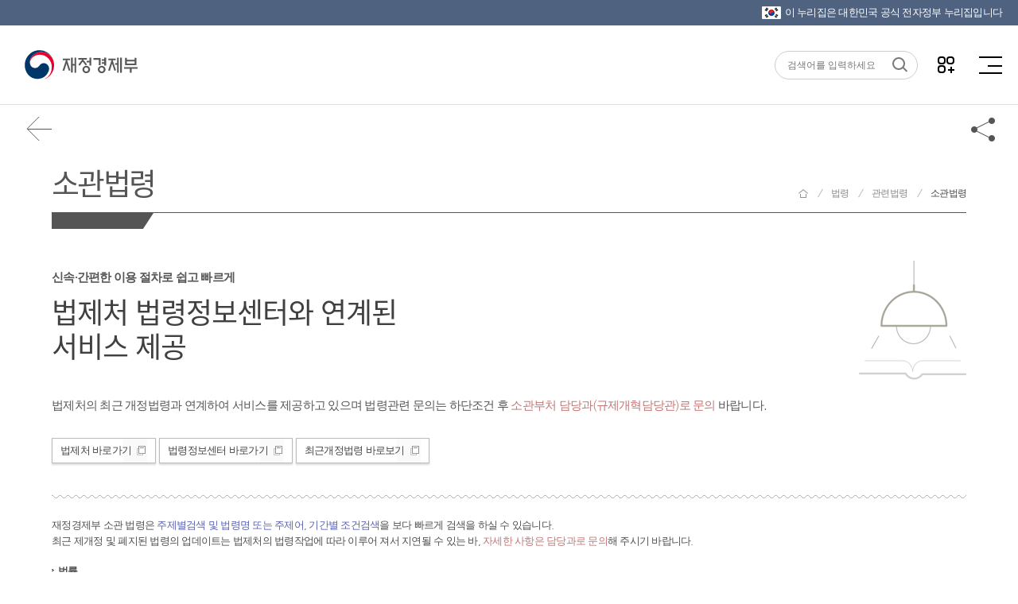

--- FILE ---
content_type: text/html;charset=utf-8
request_url: https://www.moef.go.kr/lw/srsdlaword.do;jsessionid=5t7VdyZ3xesEk4rawBQriPFv.node40?bbsId=MOSFBBS_000000000054&menuNo=7080100
body_size: 179181
content:








<!DOCTYPE html>
<html lang="ko">
<head>
<meta charset="UTF-8">
<meta http-equiv="X-UA-Compatible" content="IE=edge" />
<meta name="viewport" content="width=device-width, initial-scale=1.0, maximum-scale=1.0, user-scalable=0" />
<meta name="format-detection" content="telephone=no">

<meta name="author" content="재정경제부" />
<meta name="subject" content="재정경제부" />
<meta name="description" content="경제동향, 지표, 예산 및 기금, 전자민원창구 등 수록" />
<meta name="keywords" content="재정경제부, 경제정책방향, 세법개정안, 혁신성장, 현장방문, 청년 일자리, 최저임금, 경제정책, 대한민국 경제, 정책과제, 아카이브, 한 눈에 보는 경제, 한 눈에 보는 혁신성장" />


	
	
		<meta property="og:image" content="http://www.moef.go.kr/images/common/og-image.jpg" />
	

<meta property="og:title" content="재정경제부" />
<meta property="og:url" content="https://www.moef.go.kr/lw/srsdlaword.do;jsessionid=5t7VdyZ3xesEk4rawBQriPFv.node40?menuNo=7080100&bbsId=MOSFBBS_000000000054" />
<meta property="og:type" content="website" />
<meta property="og:description" content="소관법령" />

<title>
	
	
	
	
	
	
	
	
	
	
	
	
	
	
	
	
	소관법령 | 재정경제부
</title>

<link rel="canonical" href="http://www.moef.go.kr" />
<!-- To-Be -->
<link rel="stylesheet" href="/css/2022/reset.css;jsessionid=8OJOXyuJW9WWhAhX3PPfYfFL-7AvcQ1wJB71qfAv.node40" />
<link rel="stylesheet" href="/css/2022/nav.css;jsessionid=8OJOXyuJW9WWhAhX3PPfYfFL-7AvcQ1wJB71qfAv.node40" />
<link rel="stylesheet" href="/css/2022/nav-device.css;jsessionid=8OJOXyuJW9WWhAhX3PPfYfFL-7AvcQ1wJB71qfAv.node40" />
<link rel="stylesheet" href="/css/2022/popup.css;jsessionid=8OJOXyuJW9WWhAhX3PPfYfFL-7AvcQ1wJB71qfAv.node40?ver=20260102" />
<link rel="stylesheet" href="/css/2022/popup-device.css;jsessionid=8OJOXyuJW9WWhAhX3PPfYfFL-7AvcQ1wJB71qfAv.node40" />
<link rel="stylesheet" href="/css/2022/layout.css;jsessionid=8OJOXyuJW9WWhAhX3PPfYfFL-7AvcQ1wJB71qfAv.node40" />
<link rel="stylesheet" href="/css/2022/layout-device.css;jsessionid=8OJOXyuJW9WWhAhX3PPfYfFL-7AvcQ1wJB71qfAv.node40" />
<link rel="stylesheet" href="/css/2022/utilMenu.css;jsessionid=8OJOXyuJW9WWhAhX3PPfYfFL-7AvcQ1wJB71qfAv.node40" />
<link rel="stylesheet" href="/css/2022/fullpage.min.css;jsessionid=8OJOXyuJW9WWhAhX3PPfYfFL-7AvcQ1wJB71qfAv.node40" />
<link rel="stylesheet" href="/css/2022/swiper.css;jsessionid=8OJOXyuJW9WWhAhX3PPfYfFL-7AvcQ1wJB71qfAv.node40" />
<link rel="stylesheet" href="/css/2022/layout_2022.css;jsessionid=8OJOXyuJW9WWhAhX3PPfYfFL-7AvcQ1wJB71qfAv.node40?ver=20260102" />
<link rel="stylesheet" href="/css/2022/layout-device.css;jsessionid=8OJOXyuJW9WWhAhX3PPfYfFL-7AvcQ1wJB71qfAv.node40" />

<link rel="stylesheet" type="text/css" href="/css/newMosf/content.css;jsessionid=8OJOXyuJW9WWhAhX3PPfYfFL-7AvcQ1wJB71qfAv.node40?ver=20260102" />
<link rel="stylesheet" type="text/css" href="/css/newMosf/content-device.css;jsessionid=8OJOXyuJW9WWhAhX3PPfYfFL-7AvcQ1wJB71qfAv.node40?ver=1" />
<link rel="stylesheet" type="text/css" href="/css/newMosf/board.css;jsessionid=8OJOXyuJW9WWhAhX3PPfYfFL-7AvcQ1wJB71qfAv.node40?ver=1" />
<link rel="stylesheet" type="text/css" href="/css/newMosf/board-device.css;jsessionid=8OJOXyuJW9WWhAhX3PPfYfFL-7AvcQ1wJB71qfAv.node40?ver=1" />
<link rel="stylesheet" type="text/css" href="/css/newMosf/form.css;jsessionid=8OJOXyuJW9WWhAhX3PPfYfFL-7AvcQ1wJB71qfAv.node40?ver=1" />
<link rel="stylesheet" type="text/css" href="/css/newMosf/form-device.css;jsessionid=8OJOXyuJW9WWhAhX3PPfYfFL-7AvcQ1wJB71qfAv.node40?ver=1" />
<!-- slick -->
<link rel="stylesheet" type="text/css" href="/css/newMosf/slick.css;jsessionid=8OJOXyuJW9WWhAhX3PPfYfFL-7AvcQ1wJB71qfAv.node40" />
<link rel="stylesheet" type="text/css" href="/css/newMosf/slick-theme.css;jsessionid=8OJOXyuJW9WWhAhX3PPfYfFL-7AvcQ1wJB71qfAv.node40" />

<!-- As-Is -->
<link rel="stylesheet" type="text/css" href="/css/content.css;jsessionid=8OJOXyuJW9WWhAhX3PPfYfFL-7AvcQ1wJB71qfAv.node40?ver=20260102" />
<link rel="stylesheet" type="text/css" href="/css/date.css;jsessionid=8OJOXyuJW9WWhAhX3PPfYfFL-7AvcQ1wJB71qfAv.node40" />
<link rel="stylesheet" type="text/css" href="/css/scroll.css;jsessionid=8OJOXyuJW9WWhAhX3PPfYfFL-7AvcQ1wJB71qfAv.node40" />
<link rel="stylesheet" type="text/css" href="/css/swiper.min.css;jsessionid=8OJOXyuJW9WWhAhX3PPfYfFL-7AvcQ1wJB71qfAv.node40" />
<link rel="shortcut icon" href="/images/ico/moef.ico;jsessionid=8OJOXyuJW9WWhAhX3PPfYfFL-7AvcQ1wJB71qfAv.node40" />
<link rel="apple-touch-icon" href="/images/ico/app-moef.ico;jsessionid=8OJOXyuJW9WWhAhX3PPfYfFL-7AvcQ1wJB71qfAv.node40" />

<!-- To-Be -->
<script src="/js/newMosf/jquery-1.11.0.min.js;jsessionid=8OJOXyuJW9WWhAhX3PPfYfFL-7AvcQ1wJB71qfAv.node40"></script>



<script src="/js/google/jquery-ui.min.js"></script>
<script src="/js/newMosf/jquery.bxslider.min.js;jsessionid=8OJOXyuJW9WWhAhX3PPfYfFL-7AvcQ1wJB71qfAv.node40"></script>
<script src="/js/newMosf/slick.js;jsessionid=8OJOXyuJW9WWhAhX3PPfYfFL-7AvcQ1wJB71qfAv.node40"></script>
<script src="/js/newMosf/masonry.pkgd.min.js;jsessionid=8OJOXyuJW9WWhAhX3PPfYfFL-7AvcQ1wJB71qfAv.node40"></script>
<script src="/js/newMosf/imagesloaded.pkgd.min.js;jsessionid=8OJOXyuJW9WWhAhX3PPfYfFL-7AvcQ1wJB71qfAv.node40"></script>
<script src="/js/2019/sub_layout.js;jsessionid=8OJOXyuJW9WWhAhX3PPfYfFL-7AvcQ1wJB71qfAv.node40?ver=20241107"></script>
<script src="/js/2019/nav.js;jsessionid=8OJOXyuJW9WWhAhX3PPfYfFL-7AvcQ1wJB71qfAv.node40"></script>
<script src="/js/2019/popup.js;jsessionid=8OJOXyuJW9WWhAhX3PPfYfFL-7AvcQ1wJB71qfAv.node40"></script>
<script src="/js/newMosf/content.js;jsessionid=8OJOXyuJW9WWhAhX3PPfYfFL-7AvcQ1wJB71qfAv.node40"></script>

<!-- As-Is -->
<script src="/js/ace-extra.min.js;jsessionid=8OJOXyuJW9WWhAhX3PPfYfFL-7AvcQ1wJB71qfAv.node40"></script>
<script src="/js/date-time/moment-with-locales.min.js;jsessionid=8OJOXyuJW9WWhAhX3PPfYfFL-7AvcQ1wJB71qfAv.node40"></script>
<script src="/js/date-time/bootstrap-datepicker.js;jsessionid=8OJOXyuJW9WWhAhX3PPfYfFL-7AvcQ1wJB71qfAv.node40"></script>
<script src="/js/date-time/bootstrap-datepicker.kr.js;jsessionid=8OJOXyuJW9WWhAhX3PPfYfFL-7AvcQ1wJB71qfAv.node40"></script>
<script src="/js/common.js;jsessionid=8OJOXyuJW9WWhAhX3PPfYfFL-7AvcQ1wJB71qfAv.node40"></script>
<script src="/js/default.js;jsessionid=8OJOXyuJW9WWhAhX3PPfYfFL-7AvcQ1wJB71qfAv.node40?ver=20260102"></script>
<script src="/js/temp.js;jsessionid=8OJOXyuJW9WWhAhX3PPfYfFL-7AvcQ1wJB71qfAv.node40"></script>
<script src="/js/sub.js;jsessionid=8OJOXyuJW9WWhAhX3PPfYfFL-7AvcQ1wJB71qfAv.node40"></script>
<script src="/js/scroll.js;jsessionid=8OJOXyuJW9WWhAhX3PPfYfFL-7AvcQ1wJB71qfAv.node40"></script>
<script src="/js/kakao.min.js"></script>
<script>
	var G_innoFileDownloadPath = '/upload/';
	var G_MosfUrl = 'http://www.moef.go.kr';
	var G_contextPath = '';
	
	function goTwitter(msg,url){
		var agent = navigator.userAgent.toLowerCase(); 
		 
		if ((navigator.appName == 'Netscape' && navigator.userAgent.search('Trident') != -1) || (agent.indexOf("msie") != -1)){ 
			alert("IE브라우저에서는 지원하지 않습니다.\nChrom, Edge에서 사용해 주세요."); 
		} else { 
			var href = "http://twitter.com/intent/tweet?text=" + encodeURIComponent(msg)+"&url=" + encodeURIComponent(url);
			var a = window.open(href);
				
			if(a){
				a.focus();
			}
		} 
	}
	function goFaceBookList(msg,url){
		var agent = navigator.userAgent.toLowerCase(); 
		 
		if ((navigator.appName == 'Netscape' && navigator.userAgent.search('Trident') != -1) || (agent.indexOf("msie") != -1)){ 
			alert("IE브라우저에서는 지원하지 않습니다.\nChrom, Edge에서 사용해 주세요."); 
		} else { 
			
			var href = "http://www.facebook.com/sharer.php?u="+encodeURIComponent(url);
			var a = window.open(href);
		 
			if(a){
				a.focus();
			}
		} 
	}
	function goFaceBook(msg,url){
		var agent = navigator.userAgent.toLowerCase(); 
		 
		if ((navigator.appName == 'Netscape' && navigator.userAgent.search('Trident') != -1) || (agent.indexOf("msie") != -1)){ 
			alert("IE브라우저에서는 지원하지 않습니다.\nChrom, Edge에서 사용해 주세요."); 
		} else { 
			var href = "http://www.facebook.com/sharer.php?u=www.moef.go.kr"+ encodeURIComponent(url);
			var a = window.open(href);
		 
			if(a){
				a.focus();
			}
		} 
	}
	
	function goBlog(msg,url){
		var href = "http://blog.naver.com/openapi/share?url="+encodeURIComponent(url)+"&title="+encodeURIComponent(msg);
		var a = window.open(href);
	 
		if(a){
			a.focus();
		}
	}
	function goBand(msg,url){
		var href = "http://www.band.us/plugin/share?body="+encodeURIComponent(url);
		var a = window.open(href);
	 
		if(a){
			a.focus();
		}
	}
	//주소 복사
	function is_ie() {
	  if(navigator.userAgent.toLowerCase().indexOf("chrome") != -1) return false;
	  if(navigator.userAgent.toLowerCase().indexOf("msie") != -1) return true;
	  if(navigator.userAgent.toLowerCase().indexOf("windows nt") != -1) return true;
	  return false;
	}
	function clipUrl(){
		var urlStr = $('#clipurltxt').val();
		if( is_ie() ) {
		    window.clipboardData.setData("Text", urlStr);
		    alert("주소가 복사되었습니다. \'Ctrl+V\'를 눌러 붙여넣기 해주세요.");
		    return;
		}
		alert("클립보드 복사기능이 지원되지 않는 브라우저입니다. \'Ctrl+V\'를 눌러 붙여넣기 해주세요.");
	}
</script>
</head>
<body>
<dl id="skipToContent">
	<dt>바로가기 메뉴</dt>
	<dd><a href="#container">본문 바로가기</a></dd>
	<dd><a href="#gnb_wrap">메인메뉴 바로가기</a></dd>
</dl>
<!-- 상단팝업 20200311 -->





<script src="/js/mainFont.js;jsessionid=8OJOXyuJW9WWhAhX3PPfYfFL-7AvcQ1wJB71qfAv.node40"></script>
<script>
function fn_moveMenu(menuNo, menuNm, menuUrl, stsfdgAt) {
     document.moveMenu.menuNo.value = menuNo;
     document.moveMenu.menuNm.value = menuNm;
     document.moveMenu.menuUrl.value = menuUrl;
     document.moveMenu.stsfdgAt.value = stsfdgAt;
     document.moveMenu.action = menuUrl;
     document.moveMenu.submit();
}
function fn_moveMenuAjax(menuNo, menuNm, menuUrl, stsfdgAt) {
	document.moveMenu.menuNo.value = menuNo;
	document.moveMenu.menuNm.value = menuNm;
	document.moveMenu.menuUrl.value = G_contextPath + menuUrl;
	document.moveMenu.stsfdgAt.value = stsfdgAt;
	document.moveMenu.action = G_contextPath + menuUrl;
	document.moveMenu.submit();
}
function xssFilter( content ) {
    return content.replace(/</g, "&lt;").replace(/>/g, "&gt;");
}
//검색관련
function goMainSearch(){
	var str = xssFilter(document.searchFrm.searchInput.value);
	str= trim(str);
	var searchTermLength = str.length;
	if(str == "")	{
		alert("검색어를 입력하세요!");
		document.searchFrm.searchInput.focus();
	}	else	{
		if(searchTermLength>30) {
			alert("검색어는 30글자 이하로 입력해 주세요.");
			document.searchFrm.searchInput.focus();
			return false;
		}
		if(searchTermLength<2){
			alert("두 글자 이상 입력해 주세요.");
			document.searchFrm.searchInput.value = '';
			document.searchFrm.searchInput.focus();
		}
		else{
			if(isCharacters() === false) {
				alert("특수문자는 입력할 수 없습니다.");
				document.searchFrm.searchInput.value = '';
				document.searchFrm.searchInput.focus();				
				return false;
			}
			
			document.searchFrm.searchInput.value= str;
			document.searchFrm.searchTerm.value= str;
			document.searchFrm.kwdList.value= str+"|;|";
			setSearchCookie("searchQuery",str);
			document.searchFrm.action = "/sch/schMain.do;jsessionid=8OJOXyuJW9WWhAhX3PPfYfFL-7AvcQ1wJB71qfAv.node40"
			document.searchFrm.submit();
		}
	}
}

function isCharacters() {
	// 검사할 문자열
	const searchTerm = document.searchFrm.searchInput.value;

	// 정규표현식을 사용하여 searchTerm에 특수문자가 포함되어 있는지 확인
	//const containsSpecialCharacters = /[^\uAC00-\uD7A3\u3040-\u309F\u30A0-\u30FF\u4E00-\u9FFF\p{L}\p{N}%&.]/u.test(searchTerm);
	
	if(searchTerm.indexOf("【") > 0) return false;
	if(searchTerm.indexOf("】") > 0) return false;
	
	return true;
}

function searchKeywordHeader(str){	//단어검색
	document.searchFrm.searchTerm.value = str;
	document.searchFrm.kwdList.value = str + "|;|";
	setSearchCookie("searchQuery",str);
	document.searchFrm.submit();
}

function setSearchCookie( cookieName, cookieValue)
{
	var ex = getSearchCookie( cookieName );
	var isExist = ex.indexOf(cookieValue+"|;|");
	if(isExist != -1){	//중복되는 키워드 제거
		ex = ex.replace(cookieValue+"|;|","");
	}
	var todayDate = new Date();
	todayDate.setDate(todayDate.getDate() + 1);
	//alert(ex);
	//var re = /[~!@\#$%^&*\()\=+|\\/:;?"<>']/gi;
	//cookieValue = cookieValue.replace(re, "");
	ex = cookieValue + "|;|" + ex;
	var strArray = ex.split("|;|");	
	var output = "";
	
	for(var i=0;i<strArray.length && i< 5;i++){
		if(strArray[i] != ""){
			output = output + strArray[i] + "|;|";
		}				
	}	
	//document.cookie = cookieName + "=" + escape( output ) + ";";
	var cookie =document.cookie;
	startIndex = cookie.indexOf( cookieName );
	endIndex = cookie.indexOf( ";", startIndex );
	var cookieReplace = cookie.substring(0,startIndex)+cookie.substring(endIndex+1,cookie.length);
	cookieReplace = cookieReplace.replace(" ","");
	
	/**20180504_웹취약점 처리*/
	cookieName = cookieName.replace(/\r/gi, "");
	cookieName = cookieName.replace(/\n/gi, "");
	var tempCookie = cookieName + "=" + escape( output ).replace("undefined","") + "; path=/;expires=" + todayDate.toGMTString() + ";";
	
	/**20180723_웹취약점 처리*/
	//String filtered_tempCookie = tempCookie.replaceAll("\r", "").replaceAll("\n", "");
	document.cookie = tempCookie.replace("/\r/gi", "").replace("/\n/gi", "");
	//document.cookie = cookieName + "=" + escape( output ).replace("undefined","") + "; path=/;expires=" + todayDate.toGMTString() + ";";
	//document.cookie = cookie.substring(0,startIndex)+cookieName + "=" + escape( output ) + ";"+cookie.substring(endIndex+1,cookie.length);;
}

function getSearchCookie( cookieName ){	
	var cookie = document.cookie;
	// 현재 쿠키가 존재할 경우
	if( cookie.length > 0 ) {
		// 해당 쿠키명이 존재하는지 검색한 후 존재하면 위치를 리턴.
		startIndex = cookie.indexOf( cookieName );
		// 만약 존재한다면
		if( startIndex != -1 )	{
			// 값을 얻어내기 위해 시작 인덱스 조절
			startIndex += cookieName.length;
			// 값을 얻어내기 위해 종료 인덱스 추출
			endIndex = cookie.indexOf( ";", startIndex );
			// 만약 종료 인덱스를 못찾게 되면 쿠키 전체길이로 설정
			if( endIndex == -1) endIndex = cookie.length;
			// 쿠키값을 추출하여 리턴
			return unescape( cookie.substring( startIndex + 1, endIndex ) );
		}
		else{
			// 쿠키 내에 해당 쿠키가 존재하지 않을 경우
			return "";
		}
	}
	else	{
		// 쿠키 자체가 없을 경우
		return "";
	}
}
//검색어 공백제거
function trim(str){
	//정규 표현식을 사용하여 화이트스페이스를 빈문자로 전환
	str = str.replace(/^\s*/,'').replace(/\s*$/, ''); 
	return str; //변환한 스트링을 리턴.
}
//국가상징 알아보기
function popupOpen(){
	var popUrl = 'http://www.mois.go.kr/frt/sub/popup/p_taegugki_banner/screen.do'; //팝업창에 출력될 페이지 URL
	var popOption = 'width=888, height=723, resizable=no, scrollbars=no, status=no, menubar=no, toolbar=no, left=100, top=50'; //팝업창 옵션
	window.open(popUrl, popOption);
}

$(function(){
	$('button.allMenu').on('mouseover', function(){
		$(this).addClass('on');
	});
	$('button.allMenu').on('mouseleave', function(){
		$(this).removeClass('on');
	});
});

function goSNS(target){
	var target_url;
	
	if(target == "facebook" || target == "twitter"){
		var agent = navigator.userAgent.toLowerCase(); 
		 
		if ((navigator.appName == 'Netscape' && navigator.userAgent.search('Trident') != -1) || (agent.indexOf("msie") != -1)){ 
			alert("IE브라우저에서는 지원하지 않습니다.\nChrom, Edge에서 사용해 주세요."); 
		} 
		else { 
			if(target == "facebook"){
				target_url = "http://www.facebook.com/moefnew";
			}else if(target == 'twitter'){
				target_url = "http://twitter.com/moef_korea";
			}
			window.open(target_url); 
		} 
	}else{
		if(target == "youtube"){
			target_url = "http://www.youtube.com/moefkorea";
		}else if(target == 'naverblog'){
			target_url = "https://blog.naver.com/mosfnet";
		}else if(target == 'instagram'){
			target_url = "http://instagram.com/moef_korea";
		}
		window.open(target_url); 
	}
}
</script>
<!-- 상단영역 : header -->
<div class="eg" id="eg">
    <p><img src="/images/2022/ico_flag.png" alt="태극기">이 누리집은 대한민국 공식 전자정부 누리집입니다</p>
</div>
<header id="header">
	<div class="header">
		<div class="left">
			<a class="home" href="/" title="재정경제부">재정경제부(www.moef.go.kr)</a>
			<!--<a class="policy" href="https://www.president.go.kr/affairs/gov_project" target="_blank" title="국정과제(새창열림)">다시 대한민국! 새로운 국민의 나라</a>-->
			<!--<span class="policy" title="다시 대한민국! 새로운 국민의 나라">다시 대한민국! 새로운 국민의 나라</span>-->
		</div>
		<div class="center">
            <ul class="menu">
                
                    	

                    
                    
                    
                    
                    
                    
                    
                     
                    
                    
                    
                
                    	

                    
                    
                    
                    
                    
                    
                    
                     
                    
                    
                    
                
                     <!-- 정보공개 -->
                        <li> 
                            <a href="javascript:;" id="gnb_wrap"
                            
                                
                                class="depth01"
                            
                            title="정보공개">정보공개</a>
                            <div class="menuList ml01">
                                <div class="leftH2">
                                    <h2>정보공개</h2>
                                    <p>재정경제부에서 대한민국 경제의 <br />내일을 책임지겠습니다.</p>
                                </div>
                                <div class="mlWrap">
                                    <div class="mlCnt">
                                        
                                            <ul>
                                              
												
													
													 <li class="depth02">정보공개제도안내
												
												<ul>
													<li class="depth03">
														
															
															
																
																	
																	
																		<a href="javascript:;" title="정보공개제도안내" onclick="fn_moveMenu('3010000', '정보공개제도안내', '/id/iog.do;jsessionid=8OJOXyuJW9WWhAhX3PPfYfFL-7AvcQ1wJB71qfAv.node40?menuNo=3010000', '0'); return false;">정보공개제도안내</a>
																	
																
																
														
													</li>
												</ul>
                                            </ul>
                                        
                                            <ul>
                                              
												
													
													 <li class="depth02">사전정보공표
												
												<ul>
													<li class="depth03">
														
															
																
																	
																		<a href="/" title="사전정보공표목록" onclick="fn_moveMenu('3020100', '사전정보공표목록', '/id/bil/beforeInfoList.do;jsessionid=8OJOXyuJW9WWhAhX3PPfYfFL-7AvcQ1wJB71qfAv.node40?bbsId=MOSFBBS_000000000009&menuNo=3020100', '1'); return false;">사전정보공표목록</a>
																	
																		<a href="/" title="주요 공표목록" onclick="fn_moveMenu('3020200', '주요 공표목록', '/com/bbs/ComtnbbsList.do;jsessionid=8OJOXyuJW9WWhAhX3PPfYfFL-7AvcQ1wJB71qfAv.node40?bbsId=MOSFBBS_000000000010&menuNo=3020200', '1'); return false;">주요 공표목록</a>
																	
																
																
																
																
																  
															
																
														
													</li>
												</ul>
                                            </ul>
                                        
                                            <ul>
                                              
												
													 <li class="depth02 depth02_let">정보공개청구 및 정보목록
													
												
												<ul>
													<li class="depth03">
														
															
																
																
																
																
																  
																	
																		
																			
																				<a href="https://www.open.go.kr/rqestMlrd/rqestReg/rqestRegWritingForm.do" target="_blank" title="정보공개청구">정보공개청구</a>
																			
																			
																		
																	
																		
																			
																			
																				<a href="/" title="정보목록" onclick="fn_moveMenu('3090200', '정보목록', '/id/il/ill.do;jsessionid=8OJOXyuJW9WWhAhX3PPfYfFL-7AvcQ1wJB71qfAv.node40?menuNo=3090200', '0'); return false;">정보목록</a>
																			
																		
																	
																
															
																
														
													</li>
												</ul>
                                            </ul>
                                        
                                            <ul>
                                              
												
													
													 <li class="depth02">공공데이터개방
												
												<ul>
													<li class="depth03">
														
															
															
																
																	
																	
																		<a href="javascript:;" title="공공데이터개방" onclick="fn_moveMenu('3050000', '공공데이터개방', '/id/pdo.do;jsessionid=8OJOXyuJW9WWhAhX3PPfYfFL-7AvcQ1wJB71qfAv.node40?menuNo=3050000', '0'); return false;">공공데이터개방</a>
																	
																
																
														
													</li>
												</ul>
                                            </ul>
                                        
                                            <ul>
                                              
												
													
													 <li class="depth02">협동조합 경영공시
												
												<ul>
													<li class="depth03">
														
															
															
																
																	
																	
																		<a href="javascript:;" title="협동조합 경영공시" onclick="fn_moveMenu('3080000', '협동조합 경영공시', '/id/coop/coop.do;jsessionid=8OJOXyuJW9WWhAhX3PPfYfFL-7AvcQ1wJB71qfAv.node40?menuNo=3080000', '0'); return false;">협동조합 경영공시</a>
																	
																
																
														
													</li>
												</ul>
                                            </ul>
                                        
                                    </div>
                                    <div class="mlBG">
                                        <span></span>
                                        <span></span>
                                        <span></span>
                                        <span></span>
                                        <span></span>
                                    </div>
                                </div>
                            </div>
                        </li>
                    	

                    
                    
                    
                    
                    
                    
                    
                     
                    
                    
                    
                
                    	

                     <!-- 뉴스 -->
                        <li> 
                            <a href="javascript:;" 
                            
                                
                                class="depth01"
                             
                            title="뉴스">뉴스</a>
                            <div class="menuList ml02">	
                                <div class="leftH2">
                                    <h2>뉴스</h2>
                                    <p>재정경제부에서 대한민국 경제의 <br />내일을 책임지겠습니다.</p>
                                </div>
                                <div class="mlWrap">
                                    <div class="mlCnt">
                                        
                                            <ul>
                                                <li class="depth02">
													보도자료
													<ul>
														<li class="depth03">
															
																
																	
																		
																			<a href="/" title="보도·참고자료" onclick="fn_moveMenu('4010100', '보도·참고자료', '/nw/nes/nesdta.do;jsessionid=8OJOXyuJW9WWhAhX3PPfYfFL-7AvcQ1wJB71qfAv.node40?bbsId=MOSFBBS_000000000028&menuNo=4010100', '1'); return false;">보도·참고자료</a>
																		
																			<a href="/" title="설명·반박자료" onclick="fn_moveMenu('4010200', '설명·반박자료', '/nw/nes/nesdta.do;jsessionid=8OJOXyuJW9WWhAhX3PPfYfFL-7AvcQ1wJB71qfAv.node40?bbsId=MOSFBBS_000000000029&menuNo=4010200', '1'); return false;">설명·반박자료</a>
																		
																			<a href="/" title="알려드립니다" onclick="fn_moveMenu('4010300', '알려드립니다', '/nw/nes/notice/notice.do;jsessionid=8OJOXyuJW9WWhAhX3PPfYfFL-7AvcQ1wJB71qfAv.node40?bbsId=MOSFBBS_000000000241&menuNo=4010300', '1'); return false;">알려드립니다</a>
																		
																			<a href="/" title="사진뉴스" onclick="fn_moveMenu('4010400', '사진뉴스', '/nw/mosfnw/photones.do;jsessionid=8OJOXyuJW9WWhAhX3PPfYfFL-7AvcQ1wJB71qfAv.node40?menuNo=4010400', '1'); return false;">사진뉴스</a>
																		
																	
																	
																	
																	
																	
																	
																	
																
																	
															
														</li>
													</ul>
												</li>
                                            </ul>
                                        
                                            <ul>
                                                <li class="depth02">
													홍보물
													<ul>
														<li class="depth03">
															
																
																	
																	
																	
																	
																		
																			<a href="/" title="카드뉴스" onclick="fn_moveMenu('4040600', '카드뉴스', '/nw/mosfnw/cardNews.do;jsessionid=8OJOXyuJW9WWhAhX3PPfYfFL-7AvcQ1wJB71qfAv.node40?bbsId=MOSFBBS_000000000227&menuNo=4040600', '1'); return false;">카드뉴스</a>
																		
																			<a href="/" title="인포그래픽" onclick="fn_moveMenu('4040500', '인포그래픽', '/nw/mosfnw/infograp.do;jsessionid=8OJOXyuJW9WWhAhX3PPfYfFL-7AvcQ1wJB71qfAv.node40?bbsId=MOSFBBS_000000000027&menuNo=4040500', '1'); return false;">인포그래픽</a>
																		
																			<a href="/" title="정책 기획영상" onclick="fn_moveMenu('4040300', '정책 기획영상', '/nw/mosfnw/mvpnes.do;jsessionid=8OJOXyuJW9WWhAhX3PPfYfFL-7AvcQ1wJB71qfAv.node40?menuNo=4040300', '1'); return false;">정책 기획영상</a>
																		
																			<a href="/" title="소식지(뉴스레터)" onclick="fn_moveMenu('4040900', '소식지(뉴스레터)', '/nw/mosfnw/nesstand.do;jsessionid=8OJOXyuJW9WWhAhX3PPfYfFL-7AvcQ1wJB71qfAv.node40?menuNo=4040900', '0'); return false;">소식지(뉴스레터)</a>
																		
																			<a href="/" title="웹툰·웹드라마" onclick="fn_moveMenu('4040700', '웹툰·웹드라마', '/nw/mosfnw/webToon.do;jsessionid=8OJOXyuJW9WWhAhX3PPfYfFL-7AvcQ1wJB71qfAv.node40?bbsId=MOSFBBS_000000000235&menuNo=4040700', '1'); return false;">웹툰·웹드라마</a>
																		
																	
																	
																	
																	
																
																	
															
														</li>
													</ul>
												</li>
                                            </ul>
                                        
                                            <ul>
                                                <li class="depth02">
													새소식
													<ul>
														<li class="depth03">
															
																
																	
																	
																	
																	
																	
																		
																			<a href="/" title="공지" onclick="fn_moveMenu('4050100', '공지', '/nw/nes/nesdta.do;jsessionid=8OJOXyuJW9WWhAhX3PPfYfFL-7AvcQ1wJB71qfAv.node40?bbsId=MOSFBBS_000000000030&menuNo=4050100', '1'); return false;">공지</a>
																		
																			<a href="/" title="채용·모집" onclick="fn_moveMenu('4050200', '채용·모집', '/nw/notice/emrc.do;jsessionid=8OJOXyuJW9WWhAhX3PPfYfFL-7AvcQ1wJB71qfAv.node40?menuNo=4050200', '1'); return false;">채용·모집</a>
																		
																			<a href="/" title="인사" onclick="fn_moveMenu('4050300', '인사', '/nw/notice/hr.do;jsessionid=8OJOXyuJW9WWhAhX3PPfYfFL-7AvcQ1wJB71qfAv.node40?menuNo=4050300', '1'); return false;">인사</a>
																		
																			<a href="/" title="공모" onclick="fn_moveMenu('4050400', '공모', '/nw/nes/nesdta.do;jsessionid=8OJOXyuJW9WWhAhX3PPfYfFL-7AvcQ1wJB71qfAv.node40?bbsId=MOSFBBS_000000000033&menuNo=4050400', '1'); return false;">공모</a>
																		
																			<a href="/" title="알림판" onclick="fn_moveMenu('4050600', '알림판', '/nw/hotissue.do;jsessionid=8OJOXyuJW9WWhAhX3PPfYfFL-7AvcQ1wJB71qfAv.node40?menuNo=4050600', '0'); return false;">알림판</a>
																		
																	
																	
																	
																
																	
															
														</li>
													</ul>
												</li>
                                            </ul>
                                        
                                    </div>
                                    <div class="mlBG">
                                        <span></span>
                                        <span></span>
                                        <span></span>
                                        <span></span>
                                        <span></span>
                                    </div>
                                </div>
                            </div>
                        </li>
                    
                    
                    
                    
                    
                    
                    
                     
                    
                    
                    
                
                    	

                    
                    <!-- 정책 -->
                        <li>
                            <a href="javascript:;" 
                            
                                
                                class="depth01"
                             
                            title="정책">정책</a>
                            <div class="menuList ml03">	
                                <div class="leftH2">
                                    <h2>정책</h2>
                                    <p>재정경제부에서 대한민국 경제의 <br />내일을 책임지겠습니다.</p>
                                </div>
                                <div class="mlWrap">
                                    <div class="mlCnt">
                                        
                                            <ul>
                                                <li class="depth02">
													한 눈에 보는 정책
													<ul>
														<li class="depth03">
															
																
																		
																	
																	
																		
																			
																				
																					<a href="https://moef.go.kr/mainIndex.do" target="_blank" title="한 눈에 보는 정책">한 눈에 보는 정책</a>
																				
																				
																			
																		
																			
																				
																					<a href="https://moef.go.kr/2026/policyA.do" target="_blank" title="2026년 경제성장전략">2026년 경제성장전략</a>
																				
																				
																			
																		
																			
																				
																					<a href="https://www.moef.go.kr/2026/plan.do" target="_blank" title="2026년 기획재정부 업무보고">2026년 기획재정부 업무보고</a>
																				
																				
																			
																		
																			
																				
																					<a href="https://moef.go.kr/2025/taxlaw.do" target="_blank" title="2025년 세제개편안">2025년 세제개편안</a>
																				
																				
																			
																		
																			
																				
																					<a href="https://www.moef.go.kr/2024/foreignExchange.do" target="_blank" title="외환시장 선진화">외환시장 선진화</a>
																				
																				
																			
																		
																		
																	
																
																
																
														</li>
													</ul>
												</li>
                                            </ul>
                                        
                                            <ul>
                                                <li class="depth02">
													국정과제
													<ul>
														<li class="depth03">
															
																
																
																	
																		
																		
																			<a href="javascript:;" title="국정과제" onclick="fn_moveMenu('5120000', '국정과제', '/pl/policydta/ntnadmTask.do;jsessionid=8OJOXyuJW9WWhAhX3PPfYfFL-7AvcQ1wJB71qfAv.node40?menuNo=5120000', '0'); return false;">국정과제</a>
																		
																	
																
																
														</li>
													</ul>
												</li>
                                            </ul>
                                        
                                            <ul>
                                                <li class="depth02">
													정책자료
													<ul>
														<li class="depth03">
															
																
																	
																		
																			<a href="/" title="정책게시판" onclick="fn_moveMenu('5020200', '정책게시판', '/com/bbs/ComtPolbbsList.do;jsessionid=8OJOXyuJW9WWhAhX3PPfYfFL-7AvcQ1wJB71qfAv.node40?bbsId=MOSFBBS_000000000039&menuNo=5020200', '1'); return false;">정책게시판</a>
																		
																			<a href="/" title="발간물" onclick="fn_moveMenu('5020300', '발간물', '/pl/policydta/pblictn.do;jsessionid=8OJOXyuJW9WWhAhX3PPfYfFL-7AvcQ1wJB71qfAv.node40?menuNo=5020300', '1'); return false;">발간물</a>
																		
																			<a href="/" title="연구기관 소개" onclick="fn_moveMenu('5020400', '연구기관 소개', '/pl/policyrsrch/rrcsintrcn.do;jsessionid=8OJOXyuJW9WWhAhX3PPfYfFL-7AvcQ1wJB71qfAv.node40?menuNo=5020400', '0'); return false;">연구기관 소개</a>
																		
																		
																	
																		
																	
																
																
																
														</li>
													</ul>
												</li>
                                            </ul>
                                        
                                            <ul>
                                                <li class="depth02">
													예산 둘러보기
													<ul>
														<li class="depth03">
															
																
																		
																	
																		
																	
																		
																			
																				
																				
																					<a href="/" title="예산 길라잡이" onclick="fn_moveMenu('5110100', '예산 길라잡이', '/pl/budget/budgetInfo.do;jsessionid=8OJOXyuJW9WWhAhX3PPfYfFL-7AvcQ1wJB71qfAv.node40?menuNo=5110100', '0'); return false;">예산 길라잡이</a>
																				
																			
																		
																	
																
																
																
														</li>
													</ul>
												</li>
                                            </ul>
                                        
                                    </div>
                                    <div class="mlBG">
                                        <span></span>
                                        <span></span>
                                        <span></span>
                                        <span></span>
                                        <span></span>
                                    </div>
                                </div>
                            </div>
                        </li>
                    
                    
                    
                    
                    
                    
                     
                    
                    
                    
                
                    	

                    
                    
                    <!-- 통계 -->
                        <li> 
                            <a href="javascript:;" 
                            
                                
                                class="depth01"
                             
                            title="통계">통계</a>
                            <div class="menuList ml04">	
                                <div class="leftH2">
                                    <h2>통계</h2>
                                    <p>재정경제부에서 대한민국 경제의 <br />내일을 책임지겠습니다.</p>
                                </div>
                                <div class="mlWrap">
                                    <div class="mlCnt">
                                        
                                            <ul>
                                                <li class="depth02">
													주요통계
													<ul>
														<li class="depth03">
															
																
																		
																	
																		
																			<a href="/" title="재정통계" onclick="fn_moveMenu('6050300', '재정통계', '/st/fnancstats/fnancIndex.do;jsessionid=8OJOXyuJW9WWhAhX3PPfYfFL-7AvcQ1wJB71qfAv.node40?bbsId=MOSFBBS_000000000049&menuNo=6050300', '0'); return false;">재정통계</a>
																		
																			<a href="/" title="승인통계" onclick="fn_moveMenu('6050400', '승인통계', '/st/confmstats.do;jsessionid=8OJOXyuJW9WWhAhX3PPfYfFL-7AvcQ1wJB71qfAv.node40?menuNo=6050400', '0'); return false;">승인통계</a>
																		
																			<a href="/" title="해외투자동향" onclick="fn_moveMenu('6050100', '해외투자동향', '/com/bbs/ComtnbbsList.do;jsessionid=8OJOXyuJW9WWhAhX3PPfYfFL-7AvcQ1wJB71qfAv.node40?bbsId=MOSFBBS_000000000050&menuNo=6050100', '1'); return false;">해외투자동향</a>
																		
																			<a href="/" title="대외경제협력기금" onclick="fn_moveMenu('6050200', '대외경제협력기금', '/com/bbs/ComtnbbsList.do;jsessionid=8OJOXyuJW9WWhAhX3PPfYfFL-7AvcQ1wJB71qfAv.node40?bbsId=MOSFBBS_000000000051&menuNo=6050200', '1'); return false;">대외경제협력기금</a>
																		
																	
																	
																	
																
																
															
														</li>
													</ul>
												</li>
                                            </ul>
                                        
                                            <ul>
                                                <li class="depth02">
													주요지표
													<ul>
														<li class="depth03">
															
																
																	
																		
																			<a href="/" title="일일경제지표" onclick="fn_moveMenu('6010200', '일일경제지표', '/st/ecnmyidx/TbEconomyIndicatorList.do;jsessionid=8OJOXyuJW9WWhAhX3PPfYfFL-7AvcQ1wJB71qfAv.node40?bbsId=MOSFBBS_000000000045&menuNo=6010200', '1'); return false;">일일경제지표</a>
																		
																			<a href="/" title="월간경제지표" onclick="fn_moveMenu('6010300', '월간경제지표', '/st/ecnmyidx/TbEconomyIndicatorList.do;jsessionid=8OJOXyuJW9WWhAhX3PPfYfFL-7AvcQ1wJB71qfAv.node40?bbsId=MOSFBBS_000000000046&menuNo=6010300', '1'); return false;">월간경제지표</a>
																		
																			<a href="/" title="e-나라지표" onclick="fn_moveMenu('6090300', 'e-나라지표', '/st/enationidx.do;jsessionid=8OJOXyuJW9WWhAhX3PPfYfFL-7AvcQ1wJB71qfAv.node40?menuNo=6090300', '0'); return false;">e-나라지표</a>
																		
																			<a href="/" title="통계 관련 누리집" onclick="fn_moveMenu('6090400', '통계 관련 누리집', '/st/statssite.do;jsessionid=8OJOXyuJW9WWhAhX3PPfYfFL-7AvcQ1wJB71qfAv.node40?menuNo=6090400', '1'); return false;">통계 관련 누리집</a>
																		
																		
																	
																	
																	
																
																
															
														</li>
													</ul>
												</li>
                                            </ul>
                                        
                                            <ul>
                                                <li class="depth02">
													재정정보공개
													<ul>
														<li class="depth03">
															
																
																		
																	
																	
																		
																			<a href="/" title="월별 수입징수 상황" onclick="fn_moveMenu('6080100', '월별 수입징수 상황', '/id/fiscal/fiscalOpen.do;jsessionid=8OJOXyuJW9WWhAhX3PPfYfFL-7AvcQ1wJB71qfAv.node40?menuNo=6080100', '0'); return false;">월별 수입징수 상황</a>
																		
																			<a href="/" title="월별 지출집행 상황" onclick="fn_moveMenu('6080200', '월별 지출집행 상황', '/id/fiscal/fiscalOpenb.do;jsessionid=8OJOXyuJW9WWhAhX3PPfYfFL-7AvcQ1wJB71qfAv.node40?menuNo=6080200', '0'); return false;">월별 지출집행 상황</a>
																		
																			<a href="/" title="사업별 설명자료" onclick="fn_moveMenu('6080300', '사업별 설명자료', '/id/fiscal/fiscal.do;jsessionid=8OJOXyuJW9WWhAhX3PPfYfFL-7AvcQ1wJB71qfAv.node40?menuNo=6080300', '0'); return false;">사업별 설명자료</a>
																		
																	
																	
																
																
															
														</li>
													</ul>
												</li>
                                            </ul>
                                        
                                            <ul>
                                                <li class="depth02">
													국고보조금 정보
													<ul>
														<li class="depth03">
															
																
																		
																	
																	
																	
																		
																			<a href="/" title="국고보조금 총괄 현황" onclick="fn_moveMenu('6090100', '국고보조금 총괄 현황', '/id/asist.do;jsessionid=8OJOXyuJW9WWhAhX3PPfYfFL-7AvcQ1wJB71qfAv.node40?menuNo=6090100', '0'); return false;">국고보조금 총괄 현황</a>
																		
																	
																
																
															
														</li>
													</ul>
												</li>
                                            </ul>
                                        
                                    </div>
                                    <div class="mlBG">
                                        <span></span>
                                        <span></span>
                                        <span></span>
                                        <span></span>
                                        <span></span>
                                    </div>
                                </div>
                            </div>
                        </li>
                    
                    
                    
                    
                    
                     
                    
                    
                    
                
                    	

                    
                    
                    
                    <!-- 법령 -->
                        <li> 
                            <a href="javascript:;" 
                            
                                class="depth01 selectedMenuOn"
                                
                             
                            title="법령">법령</a>
                            <div class="menuList ml05">	
                                <div class="leftH2">
                                    <h2>법령</h2>
                                    <p>재정경제부에서 대한민국 경제의 <br />내일을 책임지겠습니다.</p>
                                </div>
                                <div class="mlWrap">
                                    <div class="mlCnt">
                                        
                                            <ul>
                                                <li class="depth02">
													관련법령
													<ul>
														<li class="depth03">
															
																
																	
																		  
																		
																			<a href="/" title="소관법령"  onclick="fn_moveMenu('7080100', '소관법령', '/lw/srsdlaword.do;jsessionid=8OJOXyuJW9WWhAhX3PPfYfFL-7AvcQ1wJB71qfAv.node40?bbsId=MOSFBBS_000000000054&menuNo=7080100', '1'); return false;">소관법령</a>
																		
																			<a href="/" title="법령자료실"  onclick="fn_moveMenu('7080200', '법령자료실', '/com/bbs/ComtnbbsList.do;jsessionid=8OJOXyuJW9WWhAhX3PPfYfFL-7AvcQ1wJB71qfAv.node40?bbsId=MOSFBBS_000000000059&menuNo=7080200', '1'); return false;">법령자료실</a>
																		
																			<a href="/" title="영문법령정보"  onclick="fn_moveMenu('7080300', '영문법령정보', '/lw/entexlaw.do;jsessionid=8OJOXyuJW9WWhAhX3PPfYfFL-7AvcQ1wJB71qfAv.node40?bbsId=MOSFBBS_000000000058&menuNo=7080300', '1'); return false;">영문법령정보</a>
																		
																	
																		     
																
																
															
														</li>
													</ul>
												</li>
                                            </ul>
                                        
                                            <ul>
                                                <li class="depth02">
													행정규칙
													<ul>
														<li class="depth03">
															
																
																	
																		  
																		  
																		
																			<a href="/" title="훈령·예규"  onclick="fn_moveMenu('7090100', '훈령·예규', '/lw/admrul.do;jsessionid=8OJOXyuJW9WWhAhX3PPfYfFL-7AvcQ1wJB71qfAv.node40?bbsId=MOSFBBS_000000000118&menuNo=7090100', '1'); return false;">훈령·예규</a>
																		
																			<a href="/" title="고시·공고·지침"  onclick="fn_moveMenu('7090200', '고시·공고·지침', '/lw/denm/TbDenmList.do;jsessionid=8OJOXyuJW9WWhAhX3PPfYfFL-7AvcQ1wJB71qfAv.node40?bbsId=MOSFBBS_000000000120&menuNo=7090200', '1'); return false;">고시·공고·지침</a>
																		
																	   
																
																
															
														</li>
													</ul>
												</li>
                                            </ul>
                                        
                                            <ul>
                                                <li class="depth02">
													입법·행정예고·기타
													<ul>
														<li class="depth03">
															
																
																	
																		
																			<a href="/" title="입법·행정예고"  onclick="fn_moveMenu('7050300', '입법·행정예고', '/lw/lap/TbPrvntcList.do;jsessionid=8OJOXyuJW9WWhAhX3PPfYfFL-7AvcQ1wJB71qfAv.node40?bbsId=MOSFBBS_000000000055&menuNo=7050300', '1'); return false;">입법·행정예고</a>
																		
																			<a href="/" title="조세조약"  onclick="fn_moveMenu('7050100', '조세조약', '/lw/taxtrt.do;jsessionid=8OJOXyuJW9WWhAhX3PPfYfFL-7AvcQ1wJB71qfAv.node40?bbsId=MOSFBBS_000000000057&menuNo=7050100', '1'); return false;">조세조약</a>
																		
																			<a href="/" title="협약(BEPS 다자협약)"  onclick="fn_moveMenu('7050200', '협약(BEPS 다자협약)', '/lw/taxtrt/mltAgremnPrgs.do;jsessionid=8OJOXyuJW9WWhAhX3PPfYfFL-7AvcQ1wJB71qfAv.node40?menuNo=7050200', '0'); return false;">협약(BEPS 다자협약)</a>
																		
																	
																		  
																		     
																
																
															
														</li>
													</ul>
												</li>
                                            </ul>
                                        
                                    </div>
                                    <div class="mlBG">
                                        <span></span>
                                        <span></span>
                                        <span></span>
                                        <span></span>
                                        <span></span>
                                    </div>
                                </div>
                            </div>
                        </li>
                    
                    
                    
                    
                     
                    
                    
                    
                
                    	

                    
                    
                    
                    
                    <!-- 국민참여 -->
                        <li> 
                            <a href="javascript:;" 
                            
                                
                                class="depth01"
                             
                            title="국민참여">국민참여</a>
                            <div class="menuList ml06">
                                <div class="leftH2">
                                    <h2>국민참여</h2>
                                    <p>재정경제부에서 대한민국 경제의 <br />내일을 책임지겠습니다.</p>
                                </div>
                                <div class="mlWrap">
                                    <div class="mlCnt">
                                        
                                            <ul>
                                                <li class="depth02">
													민원
													<ul>
														<li class="depth03">
															
																
																	
																		
																			
																				
																				
																					<a href="/" title="민원이용안내"  onclick="fn_moveMenu('8010100', '민원이용안내', '/cv/cvinfo/cvinfogd.do;jsessionid=8OJOXyuJW9WWhAhX3PPfYfFL-7AvcQ1wJB71qfAv.node40?menuNo=8010100', '0'); return false;">민원이용안내</a>
																				
																			
																		
																			
																				
																				
																					<a href="/" title="민원신청"  onclick="fn_moveMenu('8010500', '민원신청', '/cv/cvreg/cvreg/cvregmn.do;jsessionid=8OJOXyuJW9WWhAhX3PPfYfFL-7AvcQ1wJB71qfAv.node40?menuNo=8010500', '0'); return false;">민원신청</a>
																				
																			
																		
																			
																				
																				
																					<a href="/" title="주요질문모음"  onclick="fn_moveMenu('8010200', '주요질문모음', '/com/bbs/ComtnbbsList.do;jsessionid=8OJOXyuJW9WWhAhX3PPfYfFL-7AvcQ1wJB71qfAv.node40?bbsId=MOSFBBS_000000000063&menuNo=8010200', '1'); return false;">주요질문모음</a>
																				
																			
																		
																			
																				
																				
																					<a href="/" title="기업민원 보호·서비스헌장"  onclick="fn_moveMenu('8010300', '기업민원 보호·서비스헌장', '/cv/cvinfo/EntrprsCvplSvcCnstt.do;jsessionid=8OJOXyuJW9WWhAhX3PPfYfFL-7AvcQ1wJB71qfAv.node40?menuNo=8010300', '0'); return false;">기업민원 보호·서비스헌장</a>
																				
																			
																		
																			
																				
																				
																					<a href="/" title="재정경제부 민원사무 현황"  onclick="fn_moveMenu('8010400', '재정경제부 민원사무 현황', '/cv/cvinfo/CffdnSttus.do;jsessionid=8OJOXyuJW9WWhAhX3PPfYfFL-7AvcQ1wJB71qfAv.node40?menuNo=8010400', '0'); return false;">재정경제부 민원사무 현황</a>
																				
																			
																		
																		
																	
																	
																	
																	
																	
																	
																	
																	
																	
																	
																
																
															
														</li>
													</ul>
												</li>
                                            </ul>
                                        
                                            <ul>
                                                <li class="depth02">
													규제혁신
													<ul>
														<li class="depth03">
															
																
																		
																	
																	
																	
																	
																	
																	
																		
																			
																				
																					<a href="http://www.sinmungo.go.kr" target="_blank" title="규제개혁신문고">규제개혁신문고</a>
																				
																				
																			
																		
																			
																				
																					<a href="http://www.better.go.kr" target="_blank" title="규제정보포털">규제정보포털</a>
																				
																				
																			
																		
																			
																				
																				
																					<a href="/" title="규제혁신과제현황" onclick="fn_moveMenu('8080300', '규제혁신과제현황', '/cv/innovation/projectList.do;jsessionid=8OJOXyuJW9WWhAhX3PPfYfFL-7AvcQ1wJB71qfAv.node40?menuNo=8080300', '0'); return false;">규제혁신과제현황</a>
																				
																			
																		
																			
																				
																				
																					<a href="/" title="규제입증요청" onclick="fn_moveMenu('8080400', '규제입증요청', '/cv/innovation/reglBfpfRequstInfo.do;jsessionid=8OJOXyuJW9WWhAhX3PPfYfFL-7AvcQ1wJB71qfAv.node40?menuNo=8080400', '0'); return false;">규제입증요청</a>
																				
																			
																		
																			
																				
																				
																					<a href="/" title="외환분야 신사업 규제 신속 확인·면제" onclick="fn_moveMenu('8080500', '외환분야 신사업 규제 신속 확인·면제', '/cv/taxlaw/reglConfirmExemptSys.do;jsessionid=8OJOXyuJW9WWhAhX3PPfYfFL-7AvcQ1wJB71qfAv.node40?menuNo=8080500', '0'); return false;">외환분야 신사업 규제 신속 확인·면제</a>
																				
																			
																		
																	
																	
																	
																	
																	
																
																
															
														</li>
													</ul>
												</li>
                                            </ul>
                                        
                                            <ul>
                                                <li class="depth02">
													국민소통
													<ul>
														<li class="depth03">
															
																
																		
																	
																	
																	
																	
																	
																	
																	
																	
																	
																	
																		
																			
																				
																				
																					<a href="/" title="국민제안" onclick="fn_moveMenu('8170100', '국민제안', '/cv/mrpr/mrfnpr.do;jsessionid=8OJOXyuJW9WWhAhX3PPfYfFL-7AvcQ1wJB71qfAv.node40?menuNo=8170100', '0'); return false;">국민제안</a>
																				
																			
																		
																			
																				
																				
																					<a href="/" title="국민생각함" onclick="fn_moveMenu('8170200', '국민생각함', '/cv/ideaPeople/ideaPeople.do;jsessionid=8OJOXyuJW9WWhAhX3PPfYfFL-7AvcQ1wJB71qfAv.node40?menuNo=8170200&owner=G&orderType=N', '0'); return false;">국민생각함</a>
																				
																			
																		
																			
																				
																					<a href="https://www.mybudget.go.kr " target="_blank" title="국민참여예산">국민참여예산</a>
																				
																				
																			
																		
																			
																				
																				
																					<a href="/" title="현장, 재경부가 갑니다" onclick="fn_moveMenu('8170600', '현장, 재경부가 갑니다', '/com/stf/moefVisit.do;jsessionid=8OJOXyuJW9WWhAhX3PPfYfFL-7AvcQ1wJB71qfAv.node40?menuNo=8170600', '0'); return false;">현장, 재경부가 갑니다</a>
																				
																			
																		
																	
																
																
															
														</li>
													</ul>
												</li>
                                            </ul>
                                        
                                            <ul>
                                                <li class="depth02">
													신고센터
													<ul>
														<li class="depth03">
															
																
																		
																	
																	
																	
																	
																	
																		
																			
																				
																				
																					<a href="/" title="신고하기" onclick="fn_moveMenu('8060100', '신고하기', '/cv/sece/irst.do;jsessionid=8OJOXyuJW9WWhAhX3PPfYfFL-7AvcQ1wJB71qfAv.node40?menuNo=8060100', '0'); return false;">신고하기</a>
																				
																			
																		
																			
																				
																				
																					<a href="/" title="감사관련 법령" onclick="fn_moveMenu('8060200', '감사관련 법령', '/com/bbs/ComtnbbsList.do;jsessionid=8OJOXyuJW9WWhAhX3PPfYfFL-7AvcQ1wJB71qfAv.node40?bbsId=MOSFBBS_000000000234&menuNo=8060200', '0'); return false;">감사관련 법령</a>
																				
																			
																		
																			
																				
																					<a href="https://ncp.clean.go.kr/ancrp/selectMapInsttSumryList.do?insttCd=1051000" target="_blank" title="청렴포털 부패공익신고">청렴포털 부패공익신고</a>
																				
																				
																			
																		
																	
																	
																	
																	
																	
																	
																
																
															
														</li>
													</ul>
												</li>
                                            </ul>
                                        
                                            <ul>
                                                <li class="depth02">
													세법해석
													<ul>
														<li class="depth03">
															
																
																		
																	
																	
																	
																	
																	
																	
																	
																	
																		
																			
																				
																				
																					<a href="/" title="세법해석 신청안내" onclick="fn_moveMenu('8120100', '세법해석 신청안내', '/cv/taxlaw/taxlawGuidance.do;jsessionid=8OJOXyuJW9WWhAhX3PPfYfFL-7AvcQ1wJB71qfAv.node40?menuNo=8120100', '0'); return false;">세법해석 신청안내</a>
																				
																			
																		
																			
																				
																				
																					<a href="/" title="세법해석 사례" onclick="fn_moveMenu('8120300', '세법해석 사례', '/lw/intrprt/TaxLawIntrPrtCaseList.do;jsessionid=8OJOXyuJW9WWhAhX3PPfYfFL-7AvcQ1wJB71qfAv.node40?bbsId=MOSFBBS_000000000237&menuNo=8120300', '1'); return false;">세법해석 사례</a>
																				
																			
																		
																	
																	
																	
																
																
															
														</li>
													</ul>
												</li>
                                            </ul>
                                        
                                            <ul>
                                                <li class="depth02">
													적극행정
													<ul>
														<li class="depth03">
															
																
																		
																	
																	
																	
																	
																	
																	
																	
																		
																			
																				
																				
																					<a href="/" title="적극행정" onclick="fn_moveMenu('8100100', '적극행정', '/cv/mrpp/bestPractices.do;jsessionid=8OJOXyuJW9WWhAhX3PPfYfFL-7AvcQ1wJB71qfAv.node40?menuNo=8100100', '0'); return false;">적극행정</a>
																				
																			
																		
																			
																				
																				
																					<a href="/" title="알리미단 활동" onclick="fn_moveMenu('8100200', '알리미단 활동', '/com/bbs/ComtnbbsList.do;jsessionid=8OJOXyuJW9WWhAhX3PPfYfFL-7AvcQ1wJB71qfAv.node40?bbsId=MOSFBBS_000000000250&menuNo=8100200', '0'); return false;">알리미단 활동</a>
																				
																			
																		
																	
																	
																	
																	
																
																
															
														</li>
													</ul>
												</li>
                                            </ul>
                                        
                                    </div>
                                    <div class="mlBG">
                                        <span></span>
                                        <span></span>
                                        <span></span>
                                        <span></span>
                                        <span></span>
                                    </div>
                                </div>
                            </div>
                        </li>
                    
                    
                    
                     
                    
                    
                    
                
                    	

                    
                    
                    
                    
                    
                    
                    
                     
                    
                    
                    <!-- 기관소개 -->
                        <li>
                            <a href="javascript:;" 
                            
                                
                                class="depth01"
                             
                            title="기관소개">기관소개</a>
                            <div class="menuList ml07">
                                <div class="leftH2">
                                    <h2>기관소개</h2>
                                    <p>재정경제부에서 대한민국 경제의 <br />내일을 책임지겠습니다.</p>
                                </div>
                                <div class="mlWrap">
                                    <div class="mlCnt">
                                        
                                            <ul>
                                                <li class="depth02">
													부총리
													<ul>
														<li class="depth03">
															
																
																		
																	
																		
																			<a href="/" title="주요약력" onclick="fn_moveMenu('9020100', '주요약력', '/mi/mh/mhhis.do;jsessionid=8OJOXyuJW9WWhAhX3PPfYfFL-7AvcQ1wJB71qfAv.node40?menuNo=9020100', '1'); return false;">주요약력</a>
																		
																			<a href="/" title="일정" onclick="fn_moveMenu('9020700', '일정', '/mi/mh/schedule.do;jsessionid=8OJOXyuJW9WWhAhX3PPfYfFL-7AvcQ1wJB71qfAv.node40?menuNo=9020700', '1'); return false;">일정</a>
																		
																			<a href="/" title="역대장관" onclick="fn_moveMenu('9020800', '역대장관', '/mi/mh/his.do;jsessionid=8OJOXyuJW9WWhAhX3PPfYfFL-7AvcQ1wJB71qfAv.node40?menuNo=9020800', '1'); return false;">역대장관</a>
																		
																			<a href="/" title="재정경제부에 바란다" onclick="fn_moveMenu('9020900', '재정경제부에 바란다', '/mi/mh/tktmnstr.do;jsessionid=8OJOXyuJW9WWhAhX3PPfYfFL-7AvcQ1wJB71qfAv.node40?menuNo=9020900', '1'); return false;">재정경제부에 바란다</a>
																		
																	
																	
																	
																	
																	 
																
																
															
														</li>
													</ul>
												</li>
                                            </ul>
                                        
                                            <ul>
                                                <li class="depth02">
													차관
													<ul>
														<li class="depth03">
															
																
																
																	
																		
																		
																			<a href="javascript:;" title="차관" onclick="fn_moveMenu('9030000', '차관', '/mi/vcmnstr/his.do;jsessionid=8OJOXyuJW9WWhAhX3PPfYfFL-7AvcQ1wJB71qfAv.node40?menuNo=9030000', '0'); return false;">차관</a>
																		
																	
																
															
														</li>
													</ul>
												</li>
                                            </ul>
                                        
                                            <ul>
                                                <li class="depth02">
													조직과 기능
													<ul>
														<li class="depth03">
															
																
																		
																	
																	
																	
																		
																			<a href="/" title="일반현황" onclick="fn_moveMenu('9040300', '일반현황', '/mi/gnrsts/vimis.do;jsessionid=8OJOXyuJW9WWhAhX3PPfYfFL-7AvcQ1wJB71qfAv.node40?menuNo=9040300', '0'); return false;">일반현황</a>
																		
																			<a href="/" title="조직도" onclick="fn_moveMenu('9040100', '조직도', '/mi/orgnzt/org.do;jsessionid=8OJOXyuJW9WWhAhX3PPfYfFL-7AvcQ1wJB71qfAv.node40?bbsId=MOSFBBS_000000000097&menuNo=9040100', '0'); return false;">조직도</a>
																		
																			<a href="/" title="직원검색" onclick="fn_moveMenu('9040200', '직원검색', '/mi/orgnzt/empse/VMofeuser1List.do;jsessionid=8OJOXyuJW9WWhAhX3PPfYfFL-7AvcQ1wJB71qfAv.node40?bbsId=MOSFBBS_000000000099&menuNo=9040200', '0'); return false;">직원검색</a>
																		
																	
																	
																	 
																
																
															
														</li>
													</ul>
												</li>
                                            </ul>
                                        
                                            <ul>
                                                <li class="depth02">
													방문안내
													<ul>
														<li class="depth03">
															
																
																		
																	
																	
																	
																	
																	 
																		
																			<a href="/" title="찾아오시는 길" onclick="fn_moveMenu('9110100', '찾아오시는 길', '/mi/otlnmap.do;jsessionid=8OJOXyuJW9WWhAhX3PPfYfFL-7AvcQ1wJB71qfAv.node40?menuNo=9110100', '0'); return false;">찾아오시는 길</a>
																		
																			<a href="/" title="운영 누리집" onclick="fn_moveMenu('9110300', '운영 누리집', '/mi/opersite.do;jsessionid=8OJOXyuJW9WWhAhX3PPfYfFL-7AvcQ1wJB71qfAv.node40?menuNo=9110300', '0'); return false;">운영 누리집</a>
																		
																	
																
																
															
														</li>
													</ul>
												</li>
                                            </ul>
                                        
                                    </div>
                                    <div class="mlBG">
                                        <span></span>
                                        <span></span>
                                        <span></span>
                                        <span></span>
                                        <span></span>
                                    </div>
                                </div>
                            </div>
                        </li>	
                    
                
                    	

                    
                    
                    
                    
                    
                    
                    
                     
                    
                    
                    
                
            </ul>
        </div>
		<div class="right">
			<button class="searchIcon_mobile" title="검색바 열기"><span class="circle"></span><span class="line"></span>검색바 열기</button>
			<div class="search_mobile">
				<div class="searchFrmWrap">
					<form name="searchFrm" id="searchFrm" onsubmit="return false;" method="post" action="/sch/schMain.do" >
						<label for="searchInput"><span>검색어 입력</span></label>
<!-- 						<input type="text" id="searchInput" name="searchInput" placeholder="검색어를 입력하세요" autocomplete="off" onkeypress="dq_handleEnter(event);" onfocus="return dq_setTextbox('0',event);"  -->
<!-- 						onmousedown="dq_setTextbox('1',event);" onkeydown="dq_setTextbox('1',event);" value="" style='IME-MODE:active' title="검색어 입력" /> -->
						<input type="text" id="searchInput" placeholder="검색어를 입력하세요" name="searchInput" autocomplete="off" value="" onkeypress="if(event.keyCode==13){goMainSearch();}" onfocus="return dq_setTextbox('0',event);" onmousedown="dq_setTextbox('1',event);" onkeydown="dq_setTextbox('1',event);" style='IME-MODE:active' title="검색어 입력" />
						<input type="hidden" name="kwdList" id="kwdList" value="" />
						<input type="hidden" name="searchTerm" id="searchTerm" value="" />
					</form>
					<!-- 자동완성 레이어 시작-->
					<script src="/js/search/dqAutoCompleteCommon.js;jsessionid=8OJOXyuJW9WWhAhX3PPfYfFL-7AvcQ1wJB71qfAv.node40"></script>
					<div id="autoLayer" class="auto_complete" style="display:none;" onmouseover="dq_setMouseon();" onmouseout="dq_setMouseoff();">
						<div class="clear2">
							<ul>
							    <li><a href="#"><span class="search_keyword">기획</span>재정부</a></li>
							    <li><a href="#"><span class="search_keyword">기획</span>안</a></li>
							    <li><a href="#"><span class="search_keyword">기획</span>재정부 계약예규</a></li>
							    <li><a href="#"><span class="search_keyword">기획</span>재정부 세법개정</a></li>
							</ul>
							<dl>
								<dt><a href="#"><span class="search_keyword">기획</span>재정부 정책 추진상황</a></dt>
								<dd>재정경제부 주요정책 추진현황 - 차 례 – Ⅰ. 서민생활ㆍ서민경제 안정 1.고유가  </dd>
								<dt><a href="#"><span class="search_keyword">기획</span>재정부 정책 추진상황</a></dt>
								<dd>재정경제부 주요정책 추진현황 - 차 례 – Ⅰ. 서민생활ㆍ서민경제 안정 1.고유가  </dd>
							</dl>
						</div>
						<div class="align_r"><a href="#" class="close_auto">자동완성닫기</a></div>
					</div>
					<!-- 자동완성 레이어 끝-->
					<script src="/js/search/dqMainAutoComplete.js;jsessionid=8OJOXyuJW9WWhAhX3PPfYfFL-7AvcQ1wJB71qfAv.node40"></script>
					<div class="schButton">
						<div class="schButtonWrap">
							<button class="searchClear" title="작성한 검색어 삭제하기"><span>작성한 검색어 삭제하기</span></button>	
							<button class="searchIcon" onclick="goMainSearch();" title="검색하기"><span>검색하기</span></button>		
						</div>
					</div>
				</div>
			</div>
			<button class="popMenu" title="나만의 즐겨찾기 열기">
				<span><i class="box-01"></i><i class="box-02"></i></span>
				<span><i class="box-03"></i><i class="plus"></i></span>
				나만의 즐겨찾기 열기
			</button>
			<!--
			<div class="gotoLink">
				<a class="facebook" href="javascript:goSNS('facebook');" title="재정경제부 페이스북(새창열림)">재정경제부 페이스북</a>
				<a class="twitter" href="javascript:goSNS('twitter');" title="재정경제부 트위터(새창열림)">재정경제부 트위터</a>
				<a class="youtube" href="javascript:goSNS('youtube');" title="재정경제부 유튜브(새창열림)">재정경제부 유튜브</a>
				<a class="naverblog" href="javascript:goSNS('naverblog');" title="재정경제부 블로그(새창열림)">재정경제부 블로그</a>
				<a class="instagram" href="javascript:goSNS('instagram');" title="재정경제부 인스타그램(새창열림)">재정경제부 인스타그램</a>
				<a class="english" href="http://english.moef.go.kr" title="재정경제부 영문 홈페이지(새창열림)" target="_blank">ENGLISH</a>
			</div>
			-->

	

			<div class="lang">
			    <button class="fontsize" title="글자크기">글자크기</button>
				<div class="sizeBox">
					<p class="tit">글자크기 설정</p>
					<ul>
						<li class="lv1">
							<button type="button" id="buttonlv1" class="btn_plus" >
								<span class="ico">가</span>
								<span class="txt">작게</span>
							</button>
						</li>
						<li class="lv2">
							<button type="button" id="buttonlv2" class="btn_plus on" >
								<span class="ico">가</span>
								<span class="txt">보통</span>
							</button>
						</li>
						<li class="lv3">
							<button type="button" id="buttonlv3" class="btn_plus" >
								<span class="ico">가</span>
								<span class="txt">크게</span>
							</button>
						</li>
						 <li class="lv4">
							<button type="button" id="buttonlv4" class="btn_plus">
								<span class="ico">가</span>
								<span class="txt">아주크게</span>
							</button>
						</li>
						<li class="lv5">
							<button type="button" id="buttonlv5" class="btn_plus">
								<span class="ico">가</span>
								<span class="txt">최대크게</span>
							</button>
						</li> 
					</ul>
					<button type="button" class="btn_close" title="닫기" data-pop-focus="last"><span class="hidden">닫기</span></button>
				</div>
				<a class="english on" href="http://english.moef.go.kr" title="재정경제부 영문 홈페이지(새창열림)" target="_blank">ENG</a>
			</div>
			<button class="allMenu" title="전체메뉴 열기">
				<span>전체메뉴 열기</span>
			</button>
		</div>
	</div>
</header>
<!-- // 상단영역 : header -->
<!-- 메인 전체메뉴 : main navigation -->
<div id="mainNav">
	<div class="mainNav-container">
		<ul class="allMenuNav">
			
				
				
				
				
				
				
				
				
			 	 
				
			
				
				
				
				
				
			
				
				
				
				
				
				
				
				
			 	 
				
			
				
				
				
				
				
			
				 <!-- 정보공개 -->
					<li class="depth1m">
						<button>정보공개</button>
						<span class="icoButton icoMenu1"></span>
						<ul class="depth2m">
							
								
									
									
										
											
											
												<li><a  href="javascript:;" onclick="fn_moveMenu('3010000', '정보공개제도안내', '/id/iog.do;jsessionid=8OJOXyuJW9WWhAhX3PPfYfFL-7AvcQ1wJB71qfAv.node40?menuNo=3010000', '0'); return false;">정보공개제도안내</a></li>
											
										
																	
								
							
								
									
										<li class="down">
											<a  href="/id/bil/beforeInfoList.do;jsessionid=8OJOXyuJW9WWhAhX3PPfYfFL-7AvcQ1wJB71qfAv.node40?menuNo=3020100">사전정보공표</a>
											<ul class="depth3m">
												
													
														<li><a  href="/" onclick="fn_moveMenu('3020100', '사전정보공표목록', '/id/bil/beforeInfoList.do;jsessionid=8OJOXyuJW9WWhAhX3PPfYfFL-7AvcQ1wJB71qfAv.node40?bbsId=MOSFBBS_000000000009&menuNo=3020100', '1'); return false;">사전정보공표목록</a></li>
													
														<li><a  href="/" onclick="fn_moveMenu('3020200', '주요 공표목록', '/com/bbs/ComtnbbsList.do;jsessionid=8OJOXyuJW9WWhAhX3PPfYfFL-7AvcQ1wJB71qfAv.node40?bbsId=MOSFBBS_000000000010&menuNo=3020200', '1'); return false;">주요 공표목록</a></li>
													
												
												
												
												
                                                 
											</ul>
										</li>
									
																	
								
							
								
									
										<li class="down">
											<a  href="https://www.moef.go.kr/;jsessionid=8OJOXyuJW9WWhAhX3PPfYfFL-7AvcQ1wJB71qfAv.node40">정보공개청구 및 정보목록</a>
											<ul class="depth3m">
												
												
												
												
                                                 
													
														
															
																<li class="nwin"><p><a href="https://www.open.go.kr/rqestMlrd/rqestReg/rqestRegWritingForm.do" target="_blank" title="정보공개청구">정보공개청구</a></p></li>
															
															
														
													
														
															
															
																<li><a  href="/" onclick="fn_moveMenu('3090200', '정보목록', '/id/il/ill.do;jsessionid=8OJOXyuJW9WWhAhX3PPfYfFL-7AvcQ1wJB71qfAv.node40?menuNo=3090200', '0'); return false;">정보목록</a></li>
															
														
													
												
											</ul>
										</li>
									
																	
								
							
								
									
									
										
											
											
												<li><a  href="javascript:;" onclick="fn_moveMenu('3050000', '공공데이터개방', '/id/pdo.do;jsessionid=8OJOXyuJW9WWhAhX3PPfYfFL-7AvcQ1wJB71qfAv.node40?menuNo=3050000', '0'); return false;">공공데이터개방</a></li>
											
										
																	
								
							
								
									
									
										
											
											
												<li><a  href="javascript:;" onclick="fn_moveMenu('3080000', '협동조합 경영공시', '/id/coop/coop.do;jsessionid=8OJOXyuJW9WWhAhX3PPfYfFL-7AvcQ1wJB71qfAv.node40?menuNo=3080000', '0'); return false;">협동조합 경영공시</a></li>
											
										
																	
								
							
						</ul>
					</li>
				
				
				
				
				
				
				
				
			 	 
				
			
				
				
				
				
				
			
				
				 <!-- 뉴스 -->
					<li class="depth1m">
						<button>뉴스</button>
						<span class="icoButton icoMenu2"></span>
						<ul class="depth2m">
							
								
									
										<li class="down">
											<a  href="/nw/nes/nesdta.do;jsessionid=8OJOXyuJW9WWhAhX3PPfYfFL-7AvcQ1wJB71qfAv.node40?bbsId=MOSFBBS_000000000028&menuNo=4010100">보도자료</a>										
											<ul class="depth3m">
												
													
														<li><a  href="/" onclick="fn_moveMenu('4010100', '보도·참고자료', '/nw/nes/nesdta.do;jsessionid=8OJOXyuJW9WWhAhX3PPfYfFL-7AvcQ1wJB71qfAv.node40?bbsId=MOSFBBS_000000000028&menuNo=4010100', '1'); return false;">보도·참고자료</a></li>
													
														<li><a  href="/" onclick="fn_moveMenu('4010200', '설명·반박자료', '/nw/nes/nesdta.do;jsessionid=8OJOXyuJW9WWhAhX3PPfYfFL-7AvcQ1wJB71qfAv.node40?bbsId=MOSFBBS_000000000029&menuNo=4010200', '1'); return false;">설명·반박자료</a></li>
													
														<li><a  href="/" onclick="fn_moveMenu('4010300', '알려드립니다', '/nw/nes/notice/notice.do;jsessionid=8OJOXyuJW9WWhAhX3PPfYfFL-7AvcQ1wJB71qfAv.node40?bbsId=MOSFBBS_000000000241&menuNo=4010300', '1'); return false;">알려드립니다</a></li>
													
														<li><a  href="/" onclick="fn_moveMenu('4010400', '사진뉴스', '/nw/mosfnw/photones.do;jsessionid=8OJOXyuJW9WWhAhX3PPfYfFL-7AvcQ1wJB71qfAv.node40?menuNo=4010400', '1'); return false;">사진뉴스</a></li>
													
												
												
												
												
												
												
												
											</ul>
										</li>
									
									
								
							
								
									
										<li class="down">
											<a  href="/nw/mosfnw/cardNews.do;jsessionid=8OJOXyuJW9WWhAhX3PPfYfFL-7AvcQ1wJB71qfAv.node40?bbsId=MOSFBBS_000000000227&menuNo=4040600	">홍보물</a>										
											<ul class="depth3m">
												
												
												
												
													
														<li><a  href="/" onclick="fn_moveMenu('4040600', '카드뉴스', '/nw/mosfnw/cardNews.do;jsessionid=8OJOXyuJW9WWhAhX3PPfYfFL-7AvcQ1wJB71qfAv.node40?bbsId=MOSFBBS_000000000227&menuNo=4040600', '1'); return false;">카드뉴스</a></li>
													
														<li><a  href="/" onclick="fn_moveMenu('4040500', '인포그래픽', '/nw/mosfnw/infograp.do;jsessionid=8OJOXyuJW9WWhAhX3PPfYfFL-7AvcQ1wJB71qfAv.node40?bbsId=MOSFBBS_000000000027&menuNo=4040500', '1'); return false;">인포그래픽</a></li>
													
														<li><a  href="/" onclick="fn_moveMenu('4040300', '정책 기획영상', '/nw/mosfnw/mvpnes.do;jsessionid=8OJOXyuJW9WWhAhX3PPfYfFL-7AvcQ1wJB71qfAv.node40?menuNo=4040300', '1'); return false;">정책 기획영상</a></li>
													
														<li><a  href="/" onclick="fn_moveMenu('4040900', '소식지(뉴스레터)', '/nw/mosfnw/nesstand.do;jsessionid=8OJOXyuJW9WWhAhX3PPfYfFL-7AvcQ1wJB71qfAv.node40?menuNo=4040900', '0'); return false;">소식지(뉴스레터)</a></li>
													
														<li><a  href="/" onclick="fn_moveMenu('4040700', '웹툰·웹드라마', '/nw/mosfnw/webToon.do;jsessionid=8OJOXyuJW9WWhAhX3PPfYfFL-7AvcQ1wJB71qfAv.node40?bbsId=MOSFBBS_000000000235&menuNo=4040700', '1'); return false;">웹툰·웹드라마</a></li>
													
												
												
												
												
											</ul>
										</li>
									
									
								
							
								
									
										<li class="down">
											<a  href="/nw/nes/nesdta.do;jsessionid=8OJOXyuJW9WWhAhX3PPfYfFL-7AvcQ1wJB71qfAv.node40?bbsId=MOSFBBS_000000000030&menuNo=4050100">새소식</a>										
											<ul class="depth3m">
												
												
												
												
												
													
														<li><a  href="/" onclick="fn_moveMenu('4050100', '공지', '/nw/nes/nesdta.do;jsessionid=8OJOXyuJW9WWhAhX3PPfYfFL-7AvcQ1wJB71qfAv.node40?bbsId=MOSFBBS_000000000030&menuNo=4050100', '1'); return false;">공지</a></li>
													
														<li><a  href="/" onclick="fn_moveMenu('4050200', '채용·모집', '/nw/notice/emrc.do;jsessionid=8OJOXyuJW9WWhAhX3PPfYfFL-7AvcQ1wJB71qfAv.node40?menuNo=4050200', '1'); return false;">채용·모집</a></li>
													
														<li><a  href="/" onclick="fn_moveMenu('4050300', '인사', '/nw/notice/hr.do;jsessionid=8OJOXyuJW9WWhAhX3PPfYfFL-7AvcQ1wJB71qfAv.node40?menuNo=4050300', '1'); return false;">인사</a></li>
													
														<li><a  href="/" onclick="fn_moveMenu('4050400', '공모', '/nw/nes/nesdta.do;jsessionid=8OJOXyuJW9WWhAhX3PPfYfFL-7AvcQ1wJB71qfAv.node40?bbsId=MOSFBBS_000000000033&menuNo=4050400', '1'); return false;">공모</a></li>
													
														<li><a  href="/" onclick="fn_moveMenu('4050600', '알림판', '/nw/hotissue.do;jsessionid=8OJOXyuJW9WWhAhX3PPfYfFL-7AvcQ1wJB71qfAv.node40?menuNo=4050600', '0'); return false;">알림판</a></li>
													
												
												
												
											</ul>
										</li>
									
									
								
							
						</ul>
					</li>
				
				
				
				
				
				
				
			 	 
				
			
				
				
				
				
				
			
				
				
				<!-- 정책 -->
					<li class="depth1m">
						<button>정책</button>
						<span class="icoButton icoMenu3"></span>
						<ul class="depth2m">
							
								
									
										<li class="down"><a  href="/sns/mainIndex.do;jsessionid=8OJOXyuJW9WWhAhX3PPfYfFL-7AvcQ1wJB71qfAv.node40">한 눈에 보는 정책</a>
											<ul class="depth3m">
												
												
												
													
														
															
																<li class="nwin"><p><a href="https://moef.go.kr/mainIndex.do" target="_blank" title="한 눈에 보는 정책">한 눈에 보는 정책</a></p></li>
															
															
														
													
														
															
																<li class="nwin"><p><a href="https://moef.go.kr/2026/policyA.do" target="_blank" title="2026년 경제성장전략">2026년 경제성장전략</a></p></li>
															
															
														
													
														
															
																<li class="nwin"><p><a href="https://www.moef.go.kr/2026/plan.do" target="_blank" title="2026년 기획재정부 업무보고">2026년 기획재정부 업무보고</a></p></li>
															
															
														
													
														
															
																<li class="nwin"><p><a href="https://moef.go.kr/2025/taxlaw.do" target="_blank" title="2025년 세제개편안">2025년 세제개편안</a></p></li>
															
															
														
													
														
															
																<li class="nwin"><p><a href="https://www.moef.go.kr/2024/foreignExchange.do" target="_blank" title="외환시장 선진화">외환시장 선진화</a></p></li>
															
															
														
													
													
												
											</ul>
										</li>
									
									
								
							
								
									
									
										
											
											
												<li><a  href="/" onclick="fn_moveMenu('5120000', '국정과제', '/pl/policydta/ntnadmTask.do;jsessionid=8OJOXyuJW9WWhAhX3PPfYfFL-7AvcQ1wJB71qfAv.node40?menuNo=5120000', '0'); return false;">국정과제</a></li>
											
										
									
								
							
								
									
										<li class="down"><a  href="/com/bbs/ComtPolbbsList.do;jsessionid=8OJOXyuJW9WWhAhX3PPfYfFL-7AvcQ1wJB71qfAv.node40?bbsId=MOSFBBS_000000000039&menuNo=5020200">정책자료</a>
											<ul class="depth3m">
												
													
														<li><a  href="/" onclick="fn_moveMenu('5020200', '정책게시판', '/com/bbs/ComtPolbbsList.do;jsessionid=8OJOXyuJW9WWhAhX3PPfYfFL-7AvcQ1wJB71qfAv.node40?bbsId=MOSFBBS_000000000039&menuNo=5020200', '1'); return false;">정책게시판</a></li>
													
														<li><a  href="/" onclick="fn_moveMenu('5020300', '발간물', '/pl/policydta/pblictn.do;jsessionid=8OJOXyuJW9WWhAhX3PPfYfFL-7AvcQ1wJB71qfAv.node40?menuNo=5020300', '1'); return false;">발간물</a></li>
													
														<li><a  href="/" onclick="fn_moveMenu('5020400', '연구기관 소개', '/pl/policyrsrch/rrcsintrcn.do;jsessionid=8OJOXyuJW9WWhAhX3PPfYfFL-7AvcQ1wJB71qfAv.node40?menuNo=5020400', '0'); return false;">연구기관 소개</a></li>
													
												
												
													
												
											</ul>
										</li>
									
									
								
							
								
									
										<li class="down"><a  href="/pl/budget/budgetInfo.do;jsessionid=8OJOXyuJW9WWhAhX3PPfYfFL-7AvcQ1wJB71qfAv.node40?menuNo=5110100">예산 둘러보기</a>
											<ul class="depth3m">
												
												
													
												
													
														
															
															
																<li><a  href="/" onclick="fn_moveMenu('5110100', '예산 길라잡이', '/pl/budget/budgetInfo.do;jsessionid=8OJOXyuJW9WWhAhX3PPfYfFL-7AvcQ1wJB71qfAv.node40?menuNo=5110100', '0'); return false;">예산 길라잡이</a></li>
															
														
													
												
											</ul>
										</li>
									
									
								
							
						</ul>
					</li>
				
				
				
				
				
				
			 	 
				
			
				
				
				
				
				
			
				
				
				
				<!-- 통계 -->
					<li class="depth1m">
						<button>통계</button>
						<span class="icoButton icoMenu4"></span>
						<ul class="depth2m">
							
								
									
										<li class="down"><a  href="/st/fnancstats/fnancIndex.do;jsessionid=8OJOXyuJW9WWhAhX3PPfYfFL-7AvcQ1wJB71qfAv.node40?bbsId=MOSFBBS_000000000049&menuNo=6050300">주요통계</a>
											<ul class="depth3m">
												
												
													
														<li><a  href="/" onclick="fn_moveMenu('6050300', '재정통계', '/st/fnancstats/fnancIndex.do;jsessionid=8OJOXyuJW9WWhAhX3PPfYfFL-7AvcQ1wJB71qfAv.node40?bbsId=MOSFBBS_000000000049&menuNo=6050300', '0'); return false;">재정통계</a></li>
													
														<li><a  href="/" onclick="fn_moveMenu('6050400', '승인통계', '/st/confmstats.do;jsessionid=8OJOXyuJW9WWhAhX3PPfYfFL-7AvcQ1wJB71qfAv.node40?menuNo=6050400', '0'); return false;">승인통계</a></li>
													
														<li><a  href="/" onclick="fn_moveMenu('6050100', '해외투자동향', '/com/bbs/ComtnbbsList.do;jsessionid=8OJOXyuJW9WWhAhX3PPfYfFL-7AvcQ1wJB71qfAv.node40?bbsId=MOSFBBS_000000000050&menuNo=6050100', '1'); return false;">해외투자동향</a></li>
													
														<li><a  href="/" onclick="fn_moveMenu('6050200', '대외경제협력기금', '/com/bbs/ComtnbbsList.do;jsessionid=8OJOXyuJW9WWhAhX3PPfYfFL-7AvcQ1wJB71qfAv.node40?bbsId=MOSFBBS_000000000051&menuNo=6050200', '1'); return false;">대외경제협력기금</a></li>
													
												
												
												
											</ul>
										</li>
									
									
								
							
								
									
										<li class="down"><a  href="/st/ecnmyidx/TbEconomyIndicatorList.do;jsessionid=8OJOXyuJW9WWhAhX3PPfYfFL-7AvcQ1wJB71qfAv.node40?bbsId=MOSFBBS_000000000045&menuNo=6010200">주요지표</a>
											<ul class="depth3m">
												
													
														<li><a  href="/" onclick="fn_moveMenu('6010200', '일일경제지표', '/st/ecnmyidx/TbEconomyIndicatorList.do;jsessionid=8OJOXyuJW9WWhAhX3PPfYfFL-7AvcQ1wJB71qfAv.node40?bbsId=MOSFBBS_000000000045&menuNo=6010200', '1'); return false;">일일경제지표</a></li>
													
														<li><a  href="/" onclick="fn_moveMenu('6010300', '월간경제지표', '/st/ecnmyidx/TbEconomyIndicatorList.do;jsessionid=8OJOXyuJW9WWhAhX3PPfYfFL-7AvcQ1wJB71qfAv.node40?bbsId=MOSFBBS_000000000046&menuNo=6010300', '1'); return false;">월간경제지표</a></li>
													
														<li><a  href="/" onclick="fn_moveMenu('6090300', 'e-나라지표', '/st/enationidx.do;jsessionid=8OJOXyuJW9WWhAhX3PPfYfFL-7AvcQ1wJB71qfAv.node40?menuNo=6090300', '0'); return false;">e-나라지표</a></li>
													
														<li><a  href="/" onclick="fn_moveMenu('6090400', '통계 관련 누리집', '/st/statssite.do;jsessionid=8OJOXyuJW9WWhAhX3PPfYfFL-7AvcQ1wJB71qfAv.node40?menuNo=6090400', '1'); return false;">통계 관련 누리집</a></li>
													
												
												
												
												
											</ul>
										</li>
									
									
								
							
								
									
										<li class="down"><a  href="/id/fiscal/fiscalOpen.do;jsessionid=8OJOXyuJW9WWhAhX3PPfYfFL-7AvcQ1wJB71qfAv.node40?menuNo=6080100">재정정보공개</a>
											<ul class="depth3m">
												
												
												
													
														<li><a  href="/" onclick="fn_moveMenu('6080100', '월별 수입징수 상황', '/id/fiscal/fiscalOpen.do;jsessionid=8OJOXyuJW9WWhAhX3PPfYfFL-7AvcQ1wJB71qfAv.node40?menuNo=6080100', '0'); return false;">월별 수입징수 상황</a></li>
													
														<li><a  href="/" onclick="fn_moveMenu('6080200', '월별 지출집행 상황', '/id/fiscal/fiscalOpenb.do;jsessionid=8OJOXyuJW9WWhAhX3PPfYfFL-7AvcQ1wJB71qfAv.node40?menuNo=6080200', '0'); return false;">월별 지출집행 상황</a></li>
													
														<li><a  href="/" onclick="fn_moveMenu('6080300', '사업별 설명자료', '/id/fiscal/fiscal.do;jsessionid=8OJOXyuJW9WWhAhX3PPfYfFL-7AvcQ1wJB71qfAv.node40?menuNo=6080300', '0'); return false;">사업별 설명자료</a></li>
													
												
												
											</ul>
										</li>
									
									
								
							
								
									
										<li class="down"><a  href="/id/asist.do;jsessionid=8OJOXyuJW9WWhAhX3PPfYfFL-7AvcQ1wJB71qfAv.node40?menuNo=6090100">국고보조금 정보</a>
											<ul class="depth3m">
												
												
												
												
													
														<li><a  href="/" onclick="fn_moveMenu('6090100', '국고보조금 총괄 현황', '/id/asist.do;jsessionid=8OJOXyuJW9WWhAhX3PPfYfFL-7AvcQ1wJB71qfAv.node40?menuNo=6090100', '0'); return false;">국고보조금 총괄 현황</a></li>
													
												
											</ul>
										</li>
									
									
								
							
						</ul>
					</li>
				
				
				
				
				
			 	 
				
			
				
				
				
				
				
			
				
				
				
				
				<!-- 법령 -->
					<li class="depth1m">
						<button>법령</button>
						<span class="icoButton icoMenu5"></span>
						<ul class="depth2m">
							
								
									
										<li class="down"><a  href="/lw/srsdlaword.do;jsessionid=8OJOXyuJW9WWhAhX3PPfYfFL-7AvcQ1wJB71qfAv.node40?bbsId=MOSFBBS_000000000054&menuNo=7080100">관련법령</a>
											<ul class="depth3m">
												
													
													
														<li><a class="menuOn" href="/" onclick="fn_moveMenu('7080100', '소관법령', '/lw/srsdlaword.do;jsessionid=8OJOXyuJW9WWhAhX3PPfYfFL-7AvcQ1wJB71qfAv.node40?bbsId=MOSFBBS_000000000054&menuNo=7080100', '1'); return false;">소관법령</a></li>
													
														<li><a  href="/" onclick="fn_moveMenu('7080200', '법령자료실', '/com/bbs/ComtnbbsList.do;jsessionid=8OJOXyuJW9WWhAhX3PPfYfFL-7AvcQ1wJB71qfAv.node40?bbsId=MOSFBBS_000000000059&menuNo=7080200', '1'); return false;">법령자료실</a></li>
													
														<li><a  href="/" onclick="fn_moveMenu('7080300', '영문법령정보', '/lw/entexlaw.do;jsessionid=8OJOXyuJW9WWhAhX3PPfYfFL-7AvcQ1wJB71qfAv.node40?bbsId=MOSFBBS_000000000058&menuNo=7080300', '1'); return false;">영문법령정보</a></li>
													
												
													
											</ul>
										</li>
									
									
								
							
								
									
										<li class="down"><a  href="/lw/admrul.do;jsessionid=8OJOXyuJW9WWhAhX3PPfYfFL-7AvcQ1wJB71qfAv.node40?bbsId=MOSFBBS_000000000118&menuNo=7090100">행정규칙</a>
											<ul class="depth3m">
												
													
													
													
														<li><a  href="/" onclick="fn_moveMenu('7090100', '훈령·예규', '/lw/admrul.do;jsessionid=8OJOXyuJW9WWhAhX3PPfYfFL-7AvcQ1wJB71qfAv.node40?bbsId=MOSFBBS_000000000118&menuNo=7090100', '1'); return false;">훈령·예규</a></li>
													
														<li><a  href="/" onclick="fn_moveMenu('7090200', '고시·공고·지침', '/lw/denm/TbDenmList.do;jsessionid=8OJOXyuJW9WWhAhX3PPfYfFL-7AvcQ1wJB71qfAv.node40?bbsId=MOSFBBS_000000000120&menuNo=7090200', '1'); return false;">고시·공고·지침</a></li>
													
												
											</ul>
										</li>
									
									
								
							
								
									
										<li class="down"><a  href="/lw/lap/TbPrvntcList.do;jsessionid=8OJOXyuJW9WWhAhX3PPfYfFL-7AvcQ1wJB71qfAv.node40?bbsId=MOSFBBS_000000000055&menuNo=7050300">입법·행정예고·기타</a>
											<ul class="depth3m">
												
													
														<li><a  href="/" onclick="fn_moveMenu('7050300', '입법·행정예고', '/lw/lap/TbPrvntcList.do;jsessionid=8OJOXyuJW9WWhAhX3PPfYfFL-7AvcQ1wJB71qfAv.node40?bbsId=MOSFBBS_000000000055&menuNo=7050300', '1'); return false;">입법·행정예고</a></li>
													
														<li><a  href="/" onclick="fn_moveMenu('7050100', '조세조약', '/lw/taxtrt.do;jsessionid=8OJOXyuJW9WWhAhX3PPfYfFL-7AvcQ1wJB71qfAv.node40?bbsId=MOSFBBS_000000000057&menuNo=7050100', '1'); return false;">조세조약</a></li>
													
														<li><a  href="/" onclick="fn_moveMenu('7050200', '협약(BEPS 다자협약)', '/lw/taxtrt/mltAgremnPrgs.do;jsessionid=8OJOXyuJW9WWhAhX3PPfYfFL-7AvcQ1wJB71qfAv.node40?menuNo=7050200', '0'); return false;">협약(BEPS 다자협약)</a></li>
													
												
													
													
											</ul>
										</li>
									
									
								
							
						</ul>
					</li>
				
				
				
				
			 	 
				
			
				
				
				
				
				
			
				
				
				
				
				
				<!-- 민원 -->
					<li class="depth1m">
						<button>국민참여</button>
						<span class="icoButton icoMenu6"></span>
						<ul class="depth2m">
							
								
									
										<li class="down"><a  href="/cv/cvinfo/cvinfogd.do;jsessionid=8OJOXyuJW9WWhAhX3PPfYfFL-7AvcQ1wJB71qfAv.node40?menuNo=8010100">민원</a>
											<ul class="depth3m">
												
													
														
															
															
																<li><a  href="/" onclick="fn_moveMenu('8010100', '민원이용안내', '/cv/cvinfo/cvinfogd.do;jsessionid=8OJOXyuJW9WWhAhX3PPfYfFL-7AvcQ1wJB71qfAv.node40?menuNo=8010100', '0'); return false;">민원이용안내</a></li>
															
														
													
														
															
															
																<li><a  href="/" onclick="fn_moveMenu('8010500', '민원신청', '/cv/cvreg/cvreg/cvregmn.do;jsessionid=8OJOXyuJW9WWhAhX3PPfYfFL-7AvcQ1wJB71qfAv.node40?menuNo=8010500', '0'); return false;">민원신청</a></li>
															
														
													
														
															
															
																<li><a  href="/" onclick="fn_moveMenu('8010200', '주요질문모음', '/com/bbs/ComtnbbsList.do;jsessionid=8OJOXyuJW9WWhAhX3PPfYfFL-7AvcQ1wJB71qfAv.node40?bbsId=MOSFBBS_000000000063&menuNo=8010200', '1'); return false;">주요질문모음</a></li>
															
														
													
														
															
															
																<li><a  href="/" onclick="fn_moveMenu('8010300', '기업민원 보호·서비스헌장', '/cv/cvinfo/EntrprsCvplSvcCnstt.do;jsessionid=8OJOXyuJW9WWhAhX3PPfYfFL-7AvcQ1wJB71qfAv.node40?menuNo=8010300', '0'); return false;">기업민원 보호·서비스헌장</a></li>
															
														
													
														
															
															
																<li><a  href="/" onclick="fn_moveMenu('8010400', '재정경제부 민원사무 현황', '/cv/cvinfo/CffdnSttus.do;jsessionid=8OJOXyuJW9WWhAhX3PPfYfFL-7AvcQ1wJB71qfAv.node40?menuNo=8010400', '0'); return false;">재정경제부 민원사무 현황</a></li>
															
														
													
												
												
												
												
												
												
												
												
												
												
												
											</ul>
										</li>
									
									
								
							
								
									
										<li class="down"><a  href="/cv/innovation/projectList.do;jsessionid=8OJOXyuJW9WWhAhX3PPfYfFL-7AvcQ1wJB71qfAv.node40?menuNo=8080300">규제혁신</a>
											<ul class="depth3m">
												
												
												
												
												
												
												
													
														
															
																<li class="nwin"><p><a href="http://www.sinmungo.go.kr" target="_blank" title="규제개혁신문고">규제개혁신문고</a></p></li>
															
															
														
													
														
															
																<li class="nwin"><p><a href="http://www.better.go.kr" target="_blank" title="규제정보포털">규제정보포털</a></p></li>
															
															
														
													
														
															
															
																<li><a  href="/" onclick="fn_moveMenu('8080300', '규제혁신과제현황', '/cv/innovation/projectList.do;jsessionid=8OJOXyuJW9WWhAhX3PPfYfFL-7AvcQ1wJB71qfAv.node40?menuNo=8080300', '0'); return false;">규제혁신과제현황</a></li>
															
														
													
														
															
															
																<li><a  href="/" onclick="fn_moveMenu('8080400', '규제입증요청', '/cv/innovation/reglBfpfRequstInfo.do;jsessionid=8OJOXyuJW9WWhAhX3PPfYfFL-7AvcQ1wJB71qfAv.node40?menuNo=8080400', '0'); return false;">규제입증요청</a></li>
															
														
													
														
															
															
																<li><a  href="/" onclick="fn_moveMenu('8080500', '외환분야 신사업 규제 신속 확인·면제', '/cv/taxlaw/reglConfirmExemptSys.do;jsessionid=8OJOXyuJW9WWhAhX3PPfYfFL-7AvcQ1wJB71qfAv.node40?menuNo=8080500', '0'); return false;">외환분야 신사업 규제 신속 확인·면제</a></li>
															
														
													
												
												
												
												
												
											</ul>
										</li>
									
									
								
							
								
									
										<li class="down"><a  href="/cv/mrpr/mrfnpr.do;jsessionid=8OJOXyuJW9WWhAhX3PPfYfFL-7AvcQ1wJB71qfAv.node40?menuNo=8170100">국민소통</a>
											<ul class="depth3m">
												
												
												
												
												
												
												
												
												
												
												
													
														
															
															
																<li><a  href="/" onclick="fn_moveMenu('8170100', '국민제안', '/cv/mrpr/mrfnpr.do;jsessionid=8OJOXyuJW9WWhAhX3PPfYfFL-7AvcQ1wJB71qfAv.node40?menuNo=8170100', '0'); return false;">국민제안</a></li>
															
														
													
														
															
															
																<li><a  href="/" onclick="fn_moveMenu('8170200', '국민생각함', '/cv/ideaPeople/ideaPeople.do;jsessionid=8OJOXyuJW9WWhAhX3PPfYfFL-7AvcQ1wJB71qfAv.node40?menuNo=8170200&owner=G&orderType=N', '0'); return false;">국민생각함</a></li>
															
														
													
														
															
																<li class="nwin"><p><a href="https://www.mybudget.go.kr " target="_blank" title="국민참여예산">국민참여예산</a></p></li>
															
															
														
													
														
															
															
																<li><a  href="/" onclick="fn_moveMenu('8170600', '현장, 재경부가 갑니다', '/com/stf/moefVisit.do;jsessionid=8OJOXyuJW9WWhAhX3PPfYfFL-7AvcQ1wJB71qfAv.node40?menuNo=8170600', '0'); return false;">현장, 재경부가 갑니다</a></li>
															
														
													
												
											</ul>
										</li>
									
									
								
							
								
									
										<li class="down"><a  href="/cv/sece/irst.do;jsessionid=8OJOXyuJW9WWhAhX3PPfYfFL-7AvcQ1wJB71qfAv.node40?menuNo=8060100">신고센터</a>
											<ul class="depth3m">
												
												
												
												
												
												
													
														
															
															
																<li><a  href="/" onclick="fn_moveMenu('8060100', '신고하기', '/cv/sece/irst.do;jsessionid=8OJOXyuJW9WWhAhX3PPfYfFL-7AvcQ1wJB71qfAv.node40?menuNo=8060100', '0'); return false;">신고하기</a></li>
															
														
													
														
															
															
																<li><a  href="/" onclick="fn_moveMenu('8060200', '감사관련 법령', '/com/bbs/ComtnbbsList.do;jsessionid=8OJOXyuJW9WWhAhX3PPfYfFL-7AvcQ1wJB71qfAv.node40?bbsId=MOSFBBS_000000000234&menuNo=8060200', '0'); return false;">감사관련 법령</a></li>
															
														
													
														
															
																<li class="nwin"><p><a href="https://ncp.clean.go.kr/ancrp/selectMapInsttSumryList.do?insttCd=1051000" target="_blank" title="청렴포털 부패공익신고">청렴포털 부패공익신고</a></p></li>
															
															
														
													
												
												
												
												
												
												
											</ul>
										</li>
									
									
								
							
								
									
										<li class="down"><a  href="/cv/taxlaw/taxlawGuidance.do;jsessionid=8OJOXyuJW9WWhAhX3PPfYfFL-7AvcQ1wJB71qfAv.node40?menuNo=8120100">세법해석</a>
											<ul class="depth3m">
												
												
												
												
												
												
												
												
												
													
														
															
															
																<li><a  href="/" onclick="fn_moveMenu('8120100', '세법해석 신청안내', '/cv/taxlaw/taxlawGuidance.do;jsessionid=8OJOXyuJW9WWhAhX3PPfYfFL-7AvcQ1wJB71qfAv.node40?menuNo=8120100', '0'); return false;">세법해석 신청안내</a></li>
															
														
													
														
															
															
																<li><a  href="/" onclick="fn_moveMenu('8120300', '세법해석 사례', '/lw/intrprt/TaxLawIntrPrtCaseList.do;jsessionid=8OJOXyuJW9WWhAhX3PPfYfFL-7AvcQ1wJB71qfAv.node40?bbsId=MOSFBBS_000000000237&menuNo=8120300', '1'); return false;">세법해석 사례</a></li>
															
														
													
												
												
												
											</ul>
										</li>
									
									
								
							
								
									
										<li class="down"><a  href="/cv/mrpp/bestPractices.do;jsessionid=8OJOXyuJW9WWhAhX3PPfYfFL-7AvcQ1wJB71qfAv.node40?menuNo=8100100">적극행정</a>
											<ul class="depth3m">
												
												
												
												
												
												
												
												
													
														
															
															
																<li><a  href="/" onclick="fn_moveMenu('8100100', '적극행정', '/cv/mrpp/bestPractices.do;jsessionid=8OJOXyuJW9WWhAhX3PPfYfFL-7AvcQ1wJB71qfAv.node40?menuNo=8100100', '0'); return false;">적극행정</a></li>
															
														
													
														
															
															
																<li><a  href="/" onclick="fn_moveMenu('8100200', '알리미단 활동', '/com/bbs/ComtnbbsList.do;jsessionid=8OJOXyuJW9WWhAhX3PPfYfFL-7AvcQ1wJB71qfAv.node40?bbsId=MOSFBBS_000000000250&menuNo=8100200', '0'); return false;">알리미단 활동</a></li>
															
														
													
												
												
												
												
											</ul>
										</li>
									
									
								
							
						</ul>
					</li>
				
				
				
			 	 
				
			
				
				
				
				
				
			
				
				
				
				
				
				
				
				
			 	 
				
			
				
				
				<!-- 기관소개 -->
					<li class="depth1m">
						<button>기관소개</button>
						<span class="icoButton icoMenu7"></span>
						<ul class="depth2m">
							
								
									
										<li class="down"><a  href="https://www.moef.go.kr/;jsessionid=8OJOXyuJW9WWhAhX3PPfYfFL-7AvcQ1wJB71qfAv.node40">부총리</a>
											<ul class="depth3m">
												
												
													
														<li><a  href="/" onclick="fn_moveMenu('9020100', '주요약력', '/mi/mh/mhhis.do;jsessionid=8OJOXyuJW9WWhAhX3PPfYfFL-7AvcQ1wJB71qfAv.node40?menuNo=9020100', '1'); return false;">주요약력</a></li>
													
														<li><a  href="/" onclick="fn_moveMenu('9020700', '일정', '/mi/mh/schedule.do;jsessionid=8OJOXyuJW9WWhAhX3PPfYfFL-7AvcQ1wJB71qfAv.node40?menuNo=9020700', '1'); return false;">일정</a></li>
													
														<li><a  href="/" onclick="fn_moveMenu('9020800', '역대장관', '/mi/mh/his.do;jsessionid=8OJOXyuJW9WWhAhX3PPfYfFL-7AvcQ1wJB71qfAv.node40?menuNo=9020800', '1'); return false;">역대장관</a></li>
													
														<li><a  href="/" onclick="fn_moveMenu('9020900', '재정경제부에 바란다', '/mi/mh/tktmnstr.do;jsessionid=8OJOXyuJW9WWhAhX3PPfYfFL-7AvcQ1wJB71qfAv.node40?menuNo=9020900', '1'); return false;">재정경제부에 바란다</a></li>
													
												
												
												
												
												
											</ul>
										</li>
									
									
								
							
								
									
									
										
											<li><a  href="/" onclick="fn_moveMenu('9030000', '차관', '/mi/vcmnstr/his.do;jsessionid=8OJOXyuJW9WWhAhX3PPfYfFL-7AvcQ1wJB71qfAv.node40?menuNo=9030000', '0'); return false;">차관</a></li>
									
								
							
								
									
										<li class="down"><a  href="/mi/gnrsts/vimis.do;jsessionid=8OJOXyuJW9WWhAhX3PPfYfFL-7AvcQ1wJB71qfAv.node40?menuNo=9040300">조직과 기능</a>
											<ul class="depth3m">
												
												
												
												
													
														<li><a  href="/" onclick="fn_moveMenu('9040300', '일반현황', '/mi/gnrsts/vimis.do;jsessionid=8OJOXyuJW9WWhAhX3PPfYfFL-7AvcQ1wJB71qfAv.node40?menuNo=9040300', '0'); return false;">일반현황</a></li>
													
														<li><a  href="/" onclick="fn_moveMenu('9040100', '조직도', '/mi/orgnzt/org.do;jsessionid=8OJOXyuJW9WWhAhX3PPfYfFL-7AvcQ1wJB71qfAv.node40?bbsId=MOSFBBS_000000000097&menuNo=9040100', '0'); return false;">조직도</a></li>
													
														<li><a  href="/" onclick="fn_moveMenu('9040200', '직원검색', '/mi/orgnzt/empse/VMofeuser1List.do;jsessionid=8OJOXyuJW9WWhAhX3PPfYfFL-7AvcQ1wJB71qfAv.node40?bbsId=MOSFBBS_000000000099&menuNo=9040200', '0'); return false;">직원검색</a></li>
													
												
												
												
											</ul>
										</li>
									
									
								
							
								
									
										<li class="down"><a  href="/mi/otlnmap.do;jsessionid=8OJOXyuJW9WWhAhX3PPfYfFL-7AvcQ1wJB71qfAv.node40?menuNo=9110100">방문안내</a>
											<ul class="depth3m">
												
												
												
												
												
												
													
														<li><a  href="/" onclick="fn_moveMenu('9110100', '찾아오시는 길', '/mi/otlnmap.do;jsessionid=8OJOXyuJW9WWhAhX3PPfYfFL-7AvcQ1wJB71qfAv.node40?menuNo=9110100', '0'); return false;">찾아오시는 길</a></li>
													
														<li><a  href="/" onclick="fn_moveMenu('9110300', '운영 누리집', '/mi/opersite.do;jsessionid=8OJOXyuJW9WWhAhX3PPfYfFL-7AvcQ1wJB71qfAv.node40?menuNo=9110300', '0'); return false;">운영 누리집</a></li>
													
												
											</ul>
										</li>
									
									
								
							
						</ul>
					</li>
				
				
				
			
				
				
				
				
				
				
				
				
			 	 
				
			
				
				
				
				
				
			
		</ul>
	</div>
<!-- 	<aside class="linkNav"> -->
<!-- 		<div> -->
<!-- 			<a href="/html/govIndex.html" target="_blank" title="국정지표 알아보기(새창열림)"><i class="icoButton global1"></i><span>국정지표</span></a> -->
<!-- 			<a href="javascript:popupOpen();" title="국가상징 알아보기(새창열림)"><i class="icoButton global2"></i><span>국가상징</span></a> -->
<!-- 			<a href="http://kids.moef.go.kr/" target="_blank" title="어린이 경제교실 바로가기(새창열림)"><i class="icoButton global3"></i><span>어린이</span></a> -->
<!-- 			<a href="http://english.moef.go.kr/" target="_blank" title="영문 홈페이지 바로가기(새창열림)"><i class="icoButton global4"></i><span>ENGLISH</span></a> -->
<!-- 		</div> -->
<!-- 		<div class="social"> -->
<!-- 			<a href="https://blog.naver.com/mosfnet" target="_blank" title="재정경제부 블로그(새창열림)"><i class="icoSocial blog"></i><span>블로그</span></a> -->
<!-- 			<a href="http://www.facebook.com/moefkorea" target="_blank" title="재정경제부 페이스북(새창열림)"><i class="icoSocial facebook"></i><span>페이스북</span></a> -->
<!-- 			<a href="http://twitter.com/moefkorea" target="_blank" title="재정경제부 트위터(새창열림)"><i class="icoSocial twitter"></i><span>트위터</span></a> -->
<!-- 			<a href="http://www.youtube.com/user/mosfkorea" target="_blank" title="재정경제부 유튜브(새창열림)"><i class="icoSocial youtube"></i><span>유튜브</span></a> -->
<!-- 		</div> -->
<!-- 	</aside> -->
	<div class="govLink">
		<!--<a href="/html/govIndex.html" target="_blank" title="국정지표 알아보기(새창열림)">국정지표</a>-->
		<!--<a href="https://www.president.go.kr/affairs/gov_project" target="_blank" title="국정과제(새창열림)">국정과제</a>-->
		<a href="javascript:popupOpen();" title="국가상징 알아보기(새창열림)">국가상징</a>
		<a href="http://kids.moef.go.kr/" target="_blank" title="어린이 경제교실 바로가기(새창열림)">어린이</a>
		<a href="http://english.moef.go.kr/" target="_blank" title="영문 홈페이지 바로가기(새창열림)">ENGLISH</a>
	</div>
	<div class="hrdSocial">
		<a href="https://blog.naver.com/mosfnet" target="_blank" title="재정경제부 블로그(새창열림)"><i class="icoSocial blog"></i><span>블로그</span></a>
		<a href="http://www.facebook.com/moefnew" target="_blank" title="재정경제부 페이스북(새창열림)"><i class="icoSocial facebook"></i><span>페이스북</span></a>
		<a href="http://twitter.com/moef_korea" target="_blank" title="재정경제부 X(트위터)(새창열림)"><i class="icoSocial twitter"></i><span>X</span></a>
		<a href="http://www.youtube.com/moefkorea" target="_blank" title="재정경제부 유튜브(새창열림)"><i class="icoSocial youtube"></i><span>유튜브</span></a>
		<a href="http://instagram.com/moef_korea" target="_blank" title="재정경제부 인스타그램(새창열림)"><i class="icoSocial instagram"></i><span>인스타그램</span></a>
	</div>
	<div class="hrdAddr">
		<p>(30112) 세종특별자치시 도움6로 42 정부세종청사 중앙동 재정경제부</p>
		<a href="/mn/siteguide/pipr.do?menuNo=2020000" class="pipr_link">개인정보 처리방침</a>
	</div>
	<button class="menuClose"><span>전체메뉴 닫기</span></button>
</div>
<!-- // 메인 전체메뉴 : main navigation -->

<!-- 나만의 즐겨찾기 : favorit navigation -->
<div class="layerPop favLayer">
	<div class="container">
		<div class="header">
			<h2>나만의 즐겨찾기<span>(최대 5개 지정)</span></h2>
		</div>
		<ul	class="favList">
			
				
				
				
				
				
				
				
					
								
				
					<li><a href="javascript:;" onclick="fn_moveMenu('4010100', '보도자료', '/nw/nes/nesdta.do;jsessionid=8OJOXyuJW9WWhAhX3PPfYfFL-7AvcQ1wJB71qfAv.node40?bbsId=MOSFBBS_000000000028&menuNo=4010100', '1'); return false;"><span class="icoFav fav_ico02"></span>보도자료</a></li>
				
				
				
				
				
				
				
				
				
				
				
				
				
				
				
				
				
				
				
				
				
				
				
				
				
				
				
				
				
				
				
				
				
				
				
				
				
				
				
								
				
				
				
				
				
				
				
				
				
				
				
				
						
							
			
				
				
				
				
				
				
				
					
								
				
				
				
				
				
				
				
				
				
				
				
				
				
				
				
				
				
				
				
				
				
				
				
				
				
				
				
				
				
				
				
				
				
				
				
				
				
				
				
								
				
				
				
				
				
				
				
				
					<li><a href="javascript:;" onclick="fn_moveMenu('9040100', '조직도', '/mi/orgnzt/org.do;jsessionid=8OJOXyuJW9WWhAhX3PPfYfFL-7AvcQ1wJB71qfAv.node40?bbsId=MOSFBBS_000000000097&menuNo=9040100', '0'); return false;"><span class="icoFav fav_ico07"></span>조직도</a></li>
				
				
				
				
				
						
							
			
				
				
				
				
				
				
				
					
								
				
				
				
				
				
				
				
				
				
				
				
				
				
				
				
				
				
				
				
				
				
				
				
				
					<li><a href="javascript:;" onclick="fn_moveMenu('7030000', '고시·공고·지침', '/lw/denm/TbDenmList.do;jsessionid=8OJOXyuJW9WWhAhX3PPfYfFL-7AvcQ1wJB71qfAv.node40?bbsId=MOSFBBS_000000000120&menuNo=7030000', '1'); return false;"><span class="icoFav fav_ico05"></span>고시·공고·지침</a></li>
				
				
				
				
				
				
				
				
				
				
				
				
				
				
				
				
								
				
				
				
				
				
				
				
				
				
				
				
				
						
							
			
				
				
				
				
				
				
				
					
								
				
				
				
				
				
				
				
				
				
				
					<li><a href="javascript:;" onclick="fn_moveMenu('5020200', '정책게시판', '/com/bbs/ComtPolbbsList.do;jsessionid=8OJOXyuJW9WWhAhX3PPfYfFL-7AvcQ1wJB71qfAv.node40?bbsId=MOSFBBS_000000000039&menuNo=5020200', '1'); return false;"><span class="icoFav fav_ico03"></span>정책게시판</a></li>
				
				
				
				
				
				
				
				
				
				
				
				
				
				
				
				
				
				
				
				
				
				
				
				
				
				
				
				
				
				
								
				
				
				
				
				
				
				
				
				
				
				
				
						
							
			
				
				
				
				
				
				
				
					
								
				
				
				
				
				
				
				
				
				
				
				
				
				
				
				
				
				
				
				
				
				
				
				
					<li><a href="javascript:;" onclick="fn_moveMenu('7020000', '훈령·예규', '/lw/admrul.do;jsessionid=8OJOXyuJW9WWhAhX3PPfYfFL-7AvcQ1wJB71qfAv.node40?bbsId=MOSFBBS_000000000118&menuNo=7020000', '1'); return false;"><span class="icoFav fav_ico05"></span>훈령·예규</a></li>
				
				
				
				
				
				
				
				
				
				
				
				
				
				
				
				
				
								
				
				
				
				
				
				
				
				
				
				
				
				
						
							
			
		</ul>
		<div class="content">
			<ul class="favMenu">
				<li><span>정보공개</span>
					<ul>
						<li><input type="checkbox" name="myMenuNo1" id="myMenuNo1" value="3010000" /><label for="myMenuNo1">정보공개제도안내</label></li>
						<li><input type="checkbox" name="myMenuNo2" id="myMenuNo2" value="3020100" /><label for="myMenuNo2">사전정보공표목록</label></li>
						<li><input type="checkbox" name="myMenuNo3" id="myMenuNo3" value="3090200" /><label for="myMenuNo3">정보목록</label></li>
						<li><input type="checkbox" name="myMenuNo4" id="myMenuNo4" value="3050000" /><label for="myMenuNo4">공공데이터개방</label></li>
						<li><input type="checkbox" name="myMenuNo7" id="myMenuNo7" value="3080000" /><label for="myMenuNo7">협동조합 경영공시</label></li>
					</ul>
				</li>
				<li><span>뉴스</span>
					<ul>
						<li><input type="checkbox" name="myMenuNo8"  id="myMenuNo8" value="4010100" /><label for="myMenuNo8">보도ㆍ참고자료</label></li>
						<li><input type="checkbox" name="myMenuNo9"  id="myMenuNo9" value="4010400" /><label for="myMenuNo9">사진뉴스</label></li>
						<!--<li><input type="checkbox" name="myMenuNo10"  id="myMenuNo10" value="4060000" /><label for="myMenuNo10">현장에서 답을 찾다</label></li>-->
						<li><input type="checkbox" name="myMenuNo11"  id="myMenuNo11" value="4040300" /><label for="myMenuNo11">정책 기획영상</label></li>
						<li><input type="checkbox" name="myMenuNo51"  id="myMenuNo51" value="4040900" /><label for="myMenuNo51">소식지(뉴스레터)</label></li>
						<li><input type="checkbox" name="myMenuNo12"  id="myMenuNo12" value="4050200" /><label for="myMenuNo12">채용ㆍ모집</label></li>
						<li><input type="checkbox" name="myMenuNo13"  id="myMenuNo13" value="4050300" /><label for="myMenuNo13">인사</label></li>
						<li><input type="checkbox" name="myMenuNo16"  id="myMenuNo16" value="4050600" /><label for="myMenuNo16">알림판</label></li>
					</ul>
				</li>
				<li><span>정책</span>
					<ul>
						<li><input type="checkbox" name="myMenuNo14" id="myMenuNo14" value="5020200" /><label for="myMenuNo14">정책게시판</label></li>
						<li><input type="checkbox" name="myMenuNo15" id="myMenuNo15" value="5020300" /><label for="myMenuNo15">발간물</label></li>
						<li><input type="checkbox" name="myMenuNo17" id="myMenuNo17" value="5110100" /><label for="myMenuNo17">예산 길라잡이</label></li>
						<!--<li><input type="checkbox" name="myMenuNo18" id="myMenuNo18" value="5110200" /><label for="myMenuNo18">2023 예산</label></li>-->
						<!--<li><input type="checkbox" name="myMenuNo19" id="myMenuNo19" value="5110400" /><label for="myMenuNo19">2022 추경예산</label></li>-->
					</ul>
				</li>
				<li><span>통계ㆍ법령</span>
					<ul>
						<li><input type="checkbox" name="myMenuNo23" id="myMenuNo23" value="6050300" /><label for="myMenuNo23">재정통계</label></li>
						<li><input type="checkbox" name="myMenuNo21" id="myMenuNo21" value="6050400" /><label for="myMenuNo21">승인통계</label></li>
						<li><input type="checkbox" name="myMenuNo24" id="myMenuNo24" value="6050100" /><label for="myMenuNo24">해외투자동향</label></li>
						<li><input type="checkbox" name="myMenuNo20" id="myMenuNo20" value="6010200" /><label for="myMenuNo20">일일경제지표</label></li>
						<li><input type="checkbox" name="myMenuNo22" id="myMenuNo22" value="6090300" /><label for="myMenuNo22">e-나라지표</label></li>
						<li><input type="checkbox" name="myMenuNo5"  id="myMenuNo5"  value="6080100" /><label for="myMenuNo5">월별 수입징수 상황</label></li>
						<li><input type="checkbox" name="myMenuNo6"  id="myMenuNo6"  value="6090100" /><label for="myMenuNo6">국고보조금 총괄 현황</label></li>
						
						<li><input type="checkbox" name="myMenuNo25" id="myMenuNo25" value="7080100" /><label for="myMenuNo25">소관법령</label></li>
						<li><input type="checkbox" name="myMenuNo31" id="myMenuNo31" value="7080200" /><label for="myMenuNo31">법령자료실</label></li>
						<li><input type="checkbox" name="myMenuNo30" id="myMenuNo30" value="7080300" /><label for="myMenuNo30">영문법령정보</label></li>
						<li><input type="checkbox" name="myMenuNo26" id="myMenuNo26" value="7090100" /><label for="myMenuNo26">훈령·예규</label></li>
						<li><input type="checkbox" name="myMenuNo27" id="myMenuNo27" value="7090200" /><label for="myMenuNo27">고시·공고·지침</label></li>
						<li><input type="checkbox" name="myMenuNo28" id="myMenuNo28" value="7050300" /><label for="myMenuNo28">입법·행정예고</label></li>
						<li><input type="checkbox" name="myMenuNo29" id="myMenuNo29" value="7050100" /><label for="myMenuNo29">조세조약</label></li>
					</ul>
				</li>
				<li><span>국민참여</span>
					<ul>
						<li><input type="checkbox" name="myMenuNo33" id="myMenuNo33" value="8010500" /><label for="myMenuNo33">민원신청</label></li>
						<li><input type="checkbox" name="myMenuNo32" id="myMenuNo32" value="8010200" /><label for="myMenuNo32">주요질문모음</label></li>
						<li><input type="checkbox" name="myMenuNo39" id="myMenuNo39" value="8080400" /><label for="myMenuNo39">규제입증요청</label></li>
						<li><input type="checkbox" name="myMenuNo35" id="myMenuNo35" value="8170100" /><label for="myMenuNo35">국민제안</label></li>
						<li><input type="checkbox" name="myMenuNo36" id="myMenuNo36" value="8170200" /><label for="myMenuNo36">국민생각함</label></li>
						<li><input type="checkbox" name="myMenuNo41" id="myMenuNo41" value="8170400" /><label for="myMenuNo41">미래한국 공모전</label></li>
						<li><input type="checkbox" name="myMenuNo42" id="myMenuNo42" value="8170500" /><label for="myMenuNo42">정책 엠브이피(정책MVP)</label></li>
						<li><input type="checkbox" name="myMenuNo38" id="myMenuNo38" value="8060100" /><label for="myMenuNo38">신고하기</label></li>
						<li><input type="checkbox" name="myMenuNo34" id="myMenuNo34" value="8120300" /><label for="myMenuNo34">세법해석사례</label></li>
						<li><input type="checkbox" name="myMenuNo40" id="myMenuNo40" value="8100000" /><label for="myMenuNo40">적극행정</label></li>
					</ul>
				</li>
				<li><span>기관소개</span>
					<ul>
						<li><input type="checkbox" name="myMenuNo43" id="myMenuNo43" value="9020100" /><label for="myMenuNo43">부총리</label></li>
						<li><input type="checkbox" name="myMenuNo44" id="myMenuNo44" value="9030000" /><label for="myMenuNo44">차관</label></li>
						<li><input type="checkbox" name="myMenuNo45" id="myMenuNo45" value="9090000" /><label for="myMenuNo45">연설문</label></li>
						<li><input type="checkbox" name="myMenuNo46" id="myMenuNo46" value="9040100" /><label for="myMenuNo46">조직도</label></li>
						<li><input type="checkbox" name="myMenuNo47" id="myMenuNo47" value="9040200" /><label for="myMenuNo47">직원검색</label></li>
						<li><input type="checkbox" name="myMenuNo50" id="myMenuNo50" value="9110100" /><label for="myMenuNo50">찾아오시는 길</label></li>
						<!--<li><input type="checkbox" name="myMenuNo48" id="myMenuNo48" value="9110200" /><label for="myMenuNo48">청소년 방문안내</label></li>-->
						<li><input type="checkbox" name="myMenuNo49" id="myMenuNo49" value="9110300" /><label for="myMenuNo49">운영 누리집</label></li>
					</ul>
				</li>
			</ul>
			<div class="favButton">
				<p>메뉴 5개를 선택 후 저장 버튼을 눌러주세요</p>
				<button class="standButton btnGray favSave">저장</button>
				<button class="standButton btnWGray favReset">초기화</button>
			</div>
		</div>
	</div>
	<button class="layerClose" title="레이어창 닫기"><span>레이어창 닫기</span></button>
</div>
<!-- // 나만의 즐겨찾기 : favorit navigation -->

<form name="moveMenu" id="moveMenu" style="background:#ccc;" method="post">
	<input type=hidden name="menuNo" value="7080100">
	<input type=hidden name="menuNm" value="소관법령">
	<input type=hidden name="menuUrl" value="/lw/srsdlaword.do?bbsId=MOSFBBS_000000000054&amp;menuNo=7080100">
	<input type=hidden name="stsfdgAt" value="1">
</form>

<script type="text/javaScript">
$(function(){
	
	// 선택한 메뉴 위지 정보
	var $selMenu = $('.menuOn'); // 현재위치를 표기한 class 명을 기준으로 찾음
	var $selMenuP1 = $selMenu.parent().parent(); 					
	var $selMenuP2 = $selMenu.parent().parent().parent();
	var $selMenuP3 = $selMenu.parent().parent().parent().parent();
		
	if($selMenuP1.attr('class') == "depth3m"){	// 3depth의 메뉴를 선택한 경우
		$selMenuP1.toggleClass('on');	// depth3m on
		$selMenuP2.toggleClass('open'); // down open
		$selMenuP3.toggleClass('on');	// depth2m on
	}else if($selMenuP1.attr('class') == "depth2m"){ // 2depth의 메뉴를 선택한 경우
		$selMenuP1.toggleClass('on');	// depth2m on
	}
	
});
</script>





<script>
	$(window).resize(function(){
		
		if($(window).width() > 1000){
			$('#utilMenu .share').mouseenter(function(){
				$(this).addClass('over');
				$(this).find('p').animate({
					right : 0,
					opacity : 1
				}, {
					queue : false,
					duration : 1000,
					easing : 'easeOutQuart'
				});
			}).mouseleave(function(){
				$(this).removeClass('over');
				$(this).find('p').animate({
					right : -170,
					opacity : 0
				}, {
					queue : false,
					duration : 1000,
					easing : 'easeOutQuart'
				});
			}).keyup(function(){
				$(this).addClass('over');
				$(this).find('p').animate({
					right : 0,
					opacity : 1
				}, {
					queue : false,
					duration :1000,
					easing : 'easeOutQuart'
				});
			});
		}else{	
			$('#utilMenu .share p').attr('style','');
			$('#utilMenu .share').off();
		}
	});
	
	function gF(){
		// 익스플로러 체크
		var agent = navigator.userAgent.toLowerCase();
		if ( (navigator.appName == 'Netscape' && navigator.userAgent.search('Trident') != -1) || (agent.indexOf("msie") != -1) ) {
		 alert("이 브라우저는 페이스북 공유 기능이 지원되지 않습니다. \n크롬, 파이어폭스 등 타 브라우저 사용을 권장합니다.");
		} else {
		 var msg = "소관법령;jsessionid=8OJOXyuJW9WWhAhX3PPfYfFL-7AvcQ1wJB71qfAv.node40";
			var url = "https://www.moef.go.kr/lw/srsdlaword.do;jsessionid=5t7VdyZ3xesEk4rawBQriPFv.node40?menuNo=7080100&bbsId=MOSFBBS_000000000054";
			
			if(url == 'https://dev.moef.go.kr/sch/schMain.do'){
				 url = document.location.href
				 msg = "통합검색";
			}
			goFaceBookList(msg,url);
		} 
	}
	
	function gT(){
		var msg = "소관법령;jsessionid=8OJOXyuJW9WWhAhX3PPfYfFL-7AvcQ1wJB71qfAv.node40";
		var url = "https://www.moef.go.kr/lw/srsdlaword.do;jsessionid=5t7VdyZ3xesEk4rawBQriPFv.node40?menuNo=7080100&bbsId=MOSFBBS_000000000054";
		
		
		if(url == 'https://dev.moef.go.kr/sch/schMain.do'){
			 url = document.location.href
			 msg = "통합검색";
		}
		goTwitter(msg,url);
	}
	
	function gB(){
		var msg = "소관법령;jsessionid=8OJOXyuJW9WWhAhX3PPfYfFL-7AvcQ1wJB71qfAv.node40";
		var url = "https://www.moef.go.kr/lw/srsdlaword.do;jsessionid=5t7VdyZ3xesEk4rawBQriPFv.node40?menuNo=7080100&bbsId=MOSFBBS_000000000054";
		
		if(url == 'https://dev.moef.go.kr/sch/schMain.do'){
			 url = document.location.href
			 msg ="통합검색";
		}
		goBand(msg,url);
	}
	
	
	
	

	function goTwitter(msg,url){
			var agent = navigator.userAgent.toLowerCase(); 
			 
			if ((navigator.appName == 'Netscape' && navigator.userAgent.search('Trident') != -1) || (agent.indexOf("msie") != -1)){ 
				alert("IE브라우저에서는 지원하지 않습니다.\nChrom, Edge에서 사용해 주세요."); 
			} else { 
				var href = "http://twitter.com/intent/tweet?text=" + encodeURIComponent(msg)+"&url=" + encodeURIComponent(url);
				var a = window.open(href);
					
				if(a){
					a.focus();
				}
			} 
		}
		function goFaceBookList(msg,url){
			var agent = navigator.userAgent.toLowerCase(); 
			 
			if ((navigator.appName == 'Netscape' && navigator.userAgent.search('Trident') != -1) || (agent.indexOf("msie") != -1)){ 
				alert("IE브라우저에서는 지원하지 않습니다.\nChrom, Edge에서 사용해 주세요."); 
			} else { 
				
				var href = "http://www.facebook.com/sharer.php?u="+encodeURIComponent(url);
				var a = window.open(href);
			 
				if(a){
					a.focus();
				}
			} 
		}
	
	
		function goBand(msg,url){
			var href = "http://www.band.us/plugin/share?body="+encodeURIComponent(url);
			var a = window.open(href);
		 
			if(a){
				a.focus();
			}
		}


	
</script>

<section id="utilMenu">
	<button class="icoButton back" onclick="javascript:window.history.back();" title="이전화면으로 이동">뒤로가기<span><i></i></span></button>
	<div class="share">
		<span tabIndex="0" class="icoButton share">공유하기</span>
		<p class="shareBox">
			<a class="icoShare social1" href="javascript:;" onClick="javascript:gF();" title="페이스북 공유하기(새창열림)"><span>페이스북</span></a>
			<a class="icoShare social2" href="javascript:;" onClick="javascript:gT();" title="트위터 공유하기(새창열림)"><span>트위터</span></a>
			<a class="icoShare social3" href="javascript:;" onClick="javascript:gB();" title="네이버밴드 공유하기(새창열림)"><span>네이버밴드</span></a>
			<a class="icoShare social4" id="kakao-link-btn" href="javascript:;" onClick="javascript:sendLink();" title="카카오톡 공유하기(새창열림)"><span>카카오톡</span></a>
		</p>
	</div>
</section>

<script>
	var mUrl ="/lw/srsdlaword.do?bbsId=MOSFBBS_000000000054&menuNo=7080100";
	var mNo ="7080100";
	var title = "소관법령";
	var strMurl;
	if(mNo == "4020000" || mNo == "4090100" || mNo == "4040500" || mNo == "4040600" || mNo == "4040700" || mNo == "4040300" || mNo == "4010300"){
	var imageUrl = G_MosfUrl+G_innoFileDownloadPath+"";
	
	}else{
		var imageUrl = "http://www.moef.go.kr/images/common/og-image.jpg";
	}
	//var imageUrl = "http://www.moef.go.kr/images/common/sns_logo.jpg";
	
	var recentURL = document.location.href;
	
	
	
	Kakao.init('20116528f0560e5e6f99c14ebacfbdf5');    // 기획재정부_박희택 kakao로 앱생성함
	//Kakao.init('5791e2de96157d7b74bcd7f18232114b');  // 박희택_개인APPID 리뉴얼
	//Kakao.init('b04dbd594ace94dfc6af203bf246f33d');	// 시사경제용어사전 
	//Kakao.init('19a34e32475eb6b741d64b548bab71b9'); 도메인 변경시 아래 키값으로 변경 2016.01.03.	

	//strMurl = substring(mUrl.length-3, 3);
	
	strMurl = mUrl.substring(mUrl.length-3, 3);
	
	if(strMurl == ".do"){
		mUrl = mUrl + "?" + mNo;
	}else{
		mUrl = mUrl + "&" + mNo;
	}
	
	/* function sendLink() {

		Kakao.Link.sendTalkLink({
			label: '기획재정부 : ' + title,
			webLink: {
				text: '기획재정부',
				url : recentURL
			},
			image: { // 80 * 80 이상
				// 카카오톡으로 전송될 이미지
				src: 'http://www.mosf.go.kr/images/common/sns_logo.jpg',
				width: '145',
				height: '100'
			},
			webButton: {
				text : '바로가기',
				url : recentURL
			}
		});
	} */
	
	function sendLink() {
	      Kakao.Link.sendDefault({
	        objectType: 'feed',
	        content: {
	          title: title,
	          
	          imageUrl: imageUrl,
	          link: {
	            mobileWebUrl: recentURL,
	            webUrl: recentURL
	          }
	        },
	        installTalk : false,
	        fail:function(){
	        	alert("fail");
	        },
	        success:function(messageObj){
	        	
	        }
	        	
	      });
	    }
	</script>


<div id="container">

	











<script type="text/javaScript">


/* pagination 페이지 링크 function */
function fn_egov_link_page(pageNo){
	document.getElementById("searchForm").pageIndex.value = pageNo;
	document.getElementById("searchForm").action = "/lw/srsdlaword.do;jsessionid=8OJOXyuJW9WWhAhX3PPfYfFL-7AvcQ1wJB71qfAv.node40?bbsId=MOSFBBS_000000000054&menuNo=7080100&pageIndex="+pageNo;
   	document.getElementById("searchForm").submit();
}

/* 검색 function */
function fn_searchSort(sort){
	document.getElementById("searchForm").pageIndex.value = 1;
	document.getElementById("searchForm").searchSort.value = sort;
	document.getElementById("searchForm").action = "/lw/srsdlaword.do;jsessionid=8OJOXyuJW9WWhAhX3PPfYfFL-7AvcQ1wJB71qfAv.node40";
   	document.getElementById("searchForm").submit();
   	return false;
}
/* 검색 function */
function fn_egov_link(){
	document.getElementById("searchForm").pageIndex.value = 1;
	var schKeyWrd = document.getElementById("searchForm").searchKeyword.value;
	var schCon = document.getElementById("searchForm").searchCondition.value;
	document.getElementById("searchForm").action = "/lw/srsdlaword.do;jsessionid=8OJOXyuJW9WWhAhX3PPfYfFL-7AvcQ1wJB71qfAv.node40?bbsId=MOSFBBS_000000000054&menuNo=7080100&searchCondition3="+schCon+"&searchKeyword3="+schKeyWrd;
   	document.getElementById("searchForm").submit();
   	return false;
}


</script>
<div class="header">
	
		 
	


<div class="breadScrumb">
	
		
	
		
	
		
			
			
		
	
		
	<h2><a href="/lw/srsdlaword.do?bbsId=MOSFBBS_000000000054&menuNo=7080100" title="소관법령">소관법령</a></h2>
	<ul>
 		<li><a href="/main.do;jsessionid=8OJOXyuJW9WWhAhX3PPfYfFL-7AvcQ1wJB71qfAv.node40" title="재정경제부 홈으로" class="bsHome">재정경제부 홈으로</a></li> 		
		
			
				
				
					<li><a href="/lw/srsdlaword.do;jsessionid=8OJOXyuJW9WWhAhX3PPfYfFL-7AvcQ1wJB71qfAv.node40?bbsId=MOSFBBS_000000000054&menuNo=7010000" title="법령">법령</a></li>
				
			
		
			
				
				
					<li><a href="/lw/srsdlaword.do;jsessionid=8OJOXyuJW9WWhAhX3PPfYfFL-7AvcQ1wJB71qfAv.node40?bbsId=MOSFBBS_000000000054&menuNo=7080100" title="관련법령">관련법령</a></li>
				
			
		
			
				
					<li><a href="/lw/srsdlaword.do;jsessionid=8OJOXyuJW9WWhAhX3PPfYfFL-7AvcQ1wJB71qfAv.node40?bbsId=MOSFBBS_000000000054&menuNo=7080100" title="소관법령">소관법령</a></li>
				
				
			
		 
	</ul>
</div>		
</div>

<div class="subContainer">
	<section class="body">
		<div class="srsdlaword">
			<header>
				<p><b>신속&middot;간편한 이용 절차로 쉽고 빠르게</b></p>
				<h1>법제처 법령정보센터와 연계된<br />서비스 제공</h1>
			</header>
			<p>법제처의 최근 개정법령과 연계하여 서비스를 제공하고 있으며 법령관련 문의는 하단조건 후 <strong>소관부처 담당과(규제개혁담당관)로 문의</strong> 바랍니다.</p>
			<ul class="link_srsw">
				<li><a href="http://www.moleg.go.kr/main.html" target="_blank" title="법제처 새 창 열림"><span>법제처 바로가기</span></a></li>
				<li><a href="http://www.law.go.kr/main.html" target="_blank" title="법령정보센터 새 창 열림"><span>법령정보센터 바로가기</span></a></li>
				<li><a href="http://law.go.kr/lsAstSc.do?menuId=9&dataCls=lsAstSc&tabNo=1&cptOfiCd=1051000#cptOfi1051000" target="_blank" title="최근개정법령 새 창 열림"><span>최근개정법령 바로보기</span></a></li>
			</ul>
			<div class="srsw_desc">
				<div>
					<p>재정경제부 소관 법령은 <em>주제별검색 및 법령명 또는 주제어, 기간별 조건검색</em>을 보다 빠르게 검색을 하실 수 있습니다.</p>
					<p>최근 제개정 및 폐지된 법령의 업데이트는 법제처의 법령작업에 따라 이루어 져서 지연될 수 있는 바, <strong>자세한 사항은 담당과로 문의</strong>해 주시기 바랍니다.</p>
					<dl>
						<dt>법률</dt>
						<dd>국회의 의결을 거쳐 대통령이 서명 공포하여 성립하는 규범</dd>
						<dt>시행령(대통령령)</dt>
						<dd>대통령이 법률로 구체적인 위임을 받은 사항과 법률을 진행하기 위해 필요한 사항에 대해 발하는 법규명령</dd>
						<dt>시행규칙(총리령 부령)</dt>
						<dd>국무총리 또는 행정각부 의장이 소관사무에 대해 법률이나 대통령령의 위임 또는 직권에 의해 발하는 법규명령</dd>
					</dl>
				</div>
				<p><button type="button">닫기</button></p>
			</div>
		</div>
		
		<!-- 게시판 검색조건 설정  -->
		<div class="detailSearch mt50">
			<form id="searchForm" name="searchForm" action="/lw/srsdlaword.do" method="post" onsubmit="fn_egov_link();">
				<input id="pageIndex" name="pageIndex" type="hidden" value="1"/>
				<input id="searchSn" name="searchSn" type="hidden" value=""/>
				<input id="searchSort" name="searchSort" type="hidden" value="1"/>
				<input id="searchBbsId" name="searchBbsId" type="hidden" value="MOSFBBS_000000000054"/>
				<dl class="dateSet">
					<dt>검색기간</dt>
					<dd>
						<span class="chk">  
							<input type="checkbox" name="searchUseYn" id="searchUseYn" value="0"  />
							<label for="searchUseYn">날짜 미지정</label>    
						</span>  
						<span class="picker">  
							<label for="searchStartDt"><span>시작일 입력 및 선택</span></label>  
							<input type="text" name="searchStartDt" id="searchStartDt" class="date-picker" data-date-format="yyyy.mm.dd" value="" />  
							<button type="button"><span>시작일 선택 달력</span></button>  
						</span> ~ 							   
						<span class="picker">  
							<label for="searchEndDt"><span>마감일 입력 및 선택</span></label>  
							<input type="text" name="searchEndDt" id="searchEndDt" class="date-picker" data-date-format="yyyy.mm.dd" value="" />  
							<button type="button"><span>마감일 선택 달력</span></button>  
						</span>							
						<span class="btn_date">
							<button type="button">1주일</button>
							<button type="button">1개월</button>
							<button type="button">3개월</button>
						</span>
					</dd>
				</dl>
				<dl class="cateSet">
					<dt>검색구분</dt>
					<dd>
						<div class="select">
							<div class="bdrop">
								<button type="button" title="검색구분"><i>전체</i></button>
								<ul>
									<li><a href="#">법령명</a></li>
									<li><a href="#">공포번호</a></li>
								</ul>
								<label for="searchCondition"><span>검색구분 선택</span></label>
								<select id="searchCondition" name="searchCondition" class="hid">
									<option value="1">법령명</option>
									<option value="2">공포번호</option>
								</select>
							</div>
						</div>
						<span>
							<label for="searchKeyword">
								<span>검색어 입력</span>	</label>
								<input id="searchKeyword" name="searchKeyword" title="검색어 입력" type="text" value=""/>
								
							<input type="submit" value="" />
						</span>
					</dd>
				</dl>
			</form>
		</div>
		<!-- 일반게시판 목록 UI -->
		<ul class="boardType3">
			
			
			
				
			
			
				<li>
					<h3><a href='https://www.law.go.kr/DRF/lawService.do?OC=hj0315&target=law&MST=282745&type=HTML&mobileYn=&efYd=20260106' target="_blank" title="자유무역협정의 이행을 위한 관세법의 특례에 관한 법률 시행규칙(새창열림)" >자유무역협정의 이행을 위한 관세법의 특례에 관한 법률 시행규칙</a></h3>
					<div class="boardInfo">
						<div class="infoLeft">
							<span class="date"> 시행일 : 2026.01.06.</span>
							<span class="depart">재정경제부령</span>	
						</div>
						<div class="infoRight">
							<span class="depart"> 공포번호 : 제00002호</span>
							<span class="date"> 공포일자 : 2026.01.06.</span>
							
						</div>
					</div>				
				</li>
			
				<li>
					<h3><a href='https://www.law.go.kr/DRF/lawService.do?OC=hj0315&target=law&MST=282485&type=HTML&mobileYn=&efYd=20260106' target="_blank" title="자유무역협정의 이행을 위한 관세법의 특례에 관한 법률 시행령(새창열림)" >자유무역협정의 이행을 위한 관세법의 특례에 관한 법률 시행령</a></h3>
					<div class="boardInfo">
						<div class="infoLeft">
							<span class="date"> 시행일 : 2026.01.06.</span>
							<span class="depart">대통령령</span>	
						</div>
						<div class="infoRight">
							<span class="depart"> 공포번호 : 제36017호</span>
							<span class="date"> 공포일자 : 2026.01.06.</span>
							
						</div>
					</div>				
				</li>
			
				<li>
					<h3><a href='https://www.law.go.kr/DRF/lawService.do?OC=hj0315&target=law&MST=282701&type=HTML&mobileYn=&efYd=20260102' target="_blank" title="회계관계공무원직인규칙(새창열림)" >회계관계공무원직인규칙</a></h3>
					<div class="boardInfo">
						<div class="infoLeft">
							<span class="date"> 시행일 : 2026.01.02.</span>
							<span class="depart">재정경제부령</span>	
						</div>
						<div class="infoRight">
							<span class="depart"> 공포번호 : 제00001호</span>
							<span class="date"> 공포일자 : 2026.01.02.</span>
							
						</div>
					</div>				
				</li>
			
				<li>
					<h3><a href='https://www.law.go.kr/DRF/lawService.do?OC=hj0315&target=law&MST=282571&type=HTML&mobileYn=&efYd=20260102' target="_blank" title="협동조합 기본법 시행규칙(새창열림)" >협동조합 기본법 시행규칙</a></h3>
					<div class="boardInfo">
						<div class="infoLeft">
							<span class="date"> 시행일 : 2026.01.02.</span>
							<span class="depart">총리령</span>	
						</div>
						<div class="infoRight">
							<span class="depart"> 공포번호 : 제02085호</span>
							<span class="date"> 공포일자 : 2026.01.02.</span>
							
						</div>
					</div>				
				</li>
			
				<li>
					<h3><a href='https://www.law.go.kr/DRF/lawService.do?OC=hj0315&target=law&MST=282699&type=HTML&mobileYn=&efYd=20260102' target="_blank" title="한국은행 정부유가증권취급규칙(새창열림)" >한국은행 정부유가증권취급규칙</a></h3>
					<div class="boardInfo">
						<div class="infoLeft">
							<span class="date"> 시행일 : 2026.01.02.</span>
							<span class="depart">재정경제부령</span>	
						</div>
						<div class="infoRight">
							<span class="depart"> 공포번호 : 제00001호</span>
							<span class="date"> 공포일자 : 2026.01.02.</span>
							
						</div>
					</div>				
				</li>
			
				<li>
					<h3><a href='https://www.law.go.kr/DRF/lawService.do?OC=hj0315&target=law&MST=282693&type=HTML&mobileYn=&efYd=20260102' target="_blank" title="증권거래세법 시행규칙(새창열림)" >증권거래세법 시행규칙</a></h3>
					<div class="boardInfo">
						<div class="infoLeft">
							<span class="date"> 시행일 : 2026.01.02.</span>
							<span class="depart">재정경제부령</span>	
						</div>
						<div class="infoRight">
							<span class="depart"> 공포번호 : 제00001호</span>
							<span class="date"> 공포일자 : 2026.01.02.</span>
							
						</div>
					</div>				
				</li>
			
				<li>
					<h3><a href='https://www.law.go.kr/DRF/lawService.do?OC=hj0315&target=law&MST=282691&type=HTML&mobileYn=&efYd=20260102' target="_blank" title="중국ㆍ인도네시아 및 대만산 스테인리스강 평판압연에 대한 덤핑방지관세 부과에 관한 규칙(새창열림)" >중국ㆍ인도네시아 및 대만산 스테인리스강 평판압연에 대한 덤핑방지관세 부과에 관한 규칙</a></h3>
					<div class="boardInfo">
						<div class="infoLeft">
							<span class="date"> 시행일 : 2026.01.02.</span>
							<span class="depart">재정경제부령</span>	
						</div>
						<div class="infoRight">
							<span class="depart"> 공포번호 : 제00001호</span>
							<span class="date"> 공포일자 : 2026.01.02.</span>
							
						</div>
					</div>				
				</li>
			
				<li>
					<h3><a href='https://www.law.go.kr/DRF/lawService.do?OC=hj0315&target=law&MST=282689&type=HTML&mobileYn=&efYd=20260102' target="_blank" title="중국산 탄소강 및 그 밖의 합금강 열간압연 후판에 대한 덤핑방지관세 부과에 관한 규칙(새창열림)" >중국산 탄소강 및 그 밖의 합금강 열간압연 후판에 대한 덤핑방지관세 부과에 관한 규칙</a></h3>
					<div class="boardInfo">
						<div class="infoLeft">
							<span class="date"> 시행일 : 2026.01.02.</span>
							<span class="depart">재정경제부령</span>	
						</div>
						<div class="infoRight">
							<span class="depart"> 공포번호 : 제00001호</span>
							<span class="date"> 공포일자 : 2026.01.02.</span>
							
						</div>
					</div>				
				</li>
			
				<li>
					<h3><a href='https://www.law.go.kr/DRF/lawService.do?OC=hj0315&target=law&MST=282687&type=HTML&mobileYn=&efYd=20260102' target="_blank" title="중국산 에이치(H) 형강에 대한 덤핑방지관세의 부과에 관한 규칙(새창열림)" >중국산 에이치(H) 형강에 대한 덤핑방지관세의 부과에 관한 규칙</a></h3>
					<div class="boardInfo">
						<div class="infoLeft">
							<span class="date"> 시행일 : 2026.01.02.</span>
							<span class="depart">재정경제부령</span>	
						</div>
						<div class="infoRight">
							<span class="depart"> 공포번호 : 제00001호</span>
							<span class="date"> 공포일자 : 2026.01.02.</span>
							
						</div>
					</div>				
				</li>
			
				<li>
					<h3><a href='https://www.law.go.kr/DRF/lawService.do?OC=hj0315&target=law&MST=282685&type=HTML&mobileYn=&efYd=20260102' target="_blank" title="중국ㆍ베트남산 이음매 없는 동관에 대한 덤핑방지관세 부과에 관한 규칙(새창열림)" >중국ㆍ베트남산 이음매 없는 동관에 대한 덤핑방지관세 부과에 관한 규칙</a></h3>
					<div class="boardInfo">
						<div class="infoLeft">
							<span class="date"> 시행일 : 2026.01.02.</span>
							<span class="depart">재정경제부령</span>	
						</div>
						<div class="infoRight">
							<span class="depart"> 공포번호 : 제00001호</span>
							<span class="date"> 공포일자 : 2026.01.02.</span>
							
						</div>
					</div>				
				</li>
			
			
			
		</ul>	
	<!-- 페이징 -->
	<div class="boardPage">
		<span class="fst"><a href="?pageIndex=1" onclick="fn_egov_link_page(1);return false; " ><span>처음</span></a></span><span class="prev"><a href="?pageIndex=1" onclick="fn_egov_link_page(1);return false; "><span>이전</span></a></span><span class="num"><strong>1</strong></span><span class="num"><a href="?pageIndex=2" onclick="fn_egov_link_page(2);return false; " >2</a></span><span class="num"><a href="?pageIndex=3" onclick="fn_egov_link_page(3);return false; " >3</a></span><span class="num"><a href="?pageIndex=4" onclick="fn_egov_link_page(4);return false; " >4</a></span><span class="num"><a href="?pageIndex=5" onclick="fn_egov_link_page(5);return false; " >5</a></span><span class="next"><a href="?pageIndex=6" onclick="fn_egov_link_page(6);return false; " ><span>다음</span></a></span><span class="lst"><a href="?pageIndex=25" onclick="fn_egov_link_page(25);return false; " ><span>마지막</span></a></span>

	</div>
	<!-- 만족도조사 -->
	


<!-- OPEN Start -->
				

<script>

var stsfdgUrl = window.location.href;

	$(function(){
		// textarea 길이제한
		$("#wrt_opinion").keyup(function (e){
			var len = 0;
			var maxlen = 0;
			var str = $(this).val();
			for (var i=0;i<str.length;i++){
				/* if(escape(str.charAt(i)).length == 6){
					len+=2;
				} */
				len++;
				if(len <= 60){
					maxlen = i+1;
				}
			}
			$('#satiTitle').html("* 의견쓰기 : 60자 이내로 입력하세요. ("+len+"/60)");
			if(len >60){
				alert("최대 60자까지 입력 가능합니다.");
				$(this).val(str.substring(0,maxlen));
				$('#satiTitle').html("* 의견쓰기 : 60자 이내로 입력하세요. (60/60)");
			} 
		});
	});
	
	$(document).ready(function() {
		$("#stfbtn").click(function() {
			if(!($("input:radio[name='satisfaction']").is(":checked"))){
				alert("만족도를 선택해주세요.");
				$('#satisfaction5').focus();
				return;
			}
			if($("#wrt_opinion").val() == ""){
				alert("의견을 입력해주십시요.");
				$('#wrt_opinion').focus();
				return;
			}
			if(confirm("만족도 정보를 등록하시겠습니까?")){
				$.ajax({
		        	url:  '/com/stf/insertStf.do;jsessionid=8OJOXyuJW9WWhAhX3PPfYfFL-7AvcQ1wJB71qfAv.node40',
		            dataType: "json",
		            data : { "menuId" : $('input[name=menuNo]').val()
							, "stsfdg" : $(':radio[name="satisfaction"]:checked').val()
							, "stsfdgCn" : $("#wrt_opinion").val()
							, "stsfdgUrl" : stsfdgUrl},
		            success : function(data){
		            	if (data.success == true) {
		            		alert("만족도가 저장되었습니다.");
		            		$("#wrt_opinion").val("");
		            	} else {
		                    alert(data.message);
		                }
		            }
		        });	
			}
	    });
	});
</script>		
	
	<div class="acceptOpinion">
		<div class="satisfy">
			<p>이 페이지에서 제공하는 정보에 만족하셨습니까?</p>
			<ul>
				<li>
					<input type="radio" name="satisfaction" id="satisfaction5" value="5" checked="checked" /><label for="satisfaction5">매우만족</label>
				</li>
				<li>
					<input type="radio" name="satisfaction" id="satisfaction4" value="4"/><label for="satisfaction4">만족</label>
				</li>
				<li>
					<input type="radio" name="satisfaction" id="satisfaction3" value="3"/><label for="satisfaction3">보통</label>
				</li>
				<li>				
					<input type="radio" name="satisfaction" id="satisfaction2" value="2"/><label for="satisfaction2">불만족</label>
				</li>
				<li>
					<input type="radio" name="satisfaction" id="satisfaction1" value="1"/><label for="satisfaction1">매우불만족</label>
				</li>
			</ul>
		</div>
		<div class="satisfy1"><p id="satiTitle">* 의견쓰기 : 60자 이내로 입력하세요. (0/60)</p></div>
		<div class="reply">
			<label for="wrt_opinion"><span>의견쓰기</span></label>			
			<input type="text" id="wrt_opinion" placeholder="" value="" maxLength="132"/>
			<input type="submit" id="stfbtn" value="평가하기" />
		</div>
	</div>


	
	</section>
</div><!-- 컨텐츠 -->
	<aside id="page_info"></aside>
</div>









<!-- layerPop : 팝업레이어 : s -->
<div class="layerPop footerLayer">
	<div class="container">
		<div class="header">
			<h2>관련 누리집</h2>
		</div> 
		<div class="content fl0">
			<ul class="rel0">
				<li><a href="https://www.moe.go.kr" target="_blank" title="교육부 누리집 새창열림">교육부</a></li>
				<li><a href="https://www.msit.go.kr" target="_blank" title="과학기술정보통신부 누리집 새창열림">과학기술정보통신부</a></li>
				<li><a href="http://www.mofa.go.kr/" target="_blank" title="외교부 누리집 새창열림">외교부</a></li>
				<li><a href="http://www.unikorea.go.kr/" target="_blank" title="통일부 누리집 새창열림">통일부</a></li>
				<li><a href="http://www.moj.go.kr/" target="_blank" title="법무부 누리집 새창열림">법무부</a></li>
				<li><a href="https://www.mnd.go.kr/" target="_blank" title="국방부 누리집 새창열림">국방부</a></li>
				<li><a href="https://www.mois.go.kr/" target="_blank" title="행정안전부 누리집 새창열림">행정안전부</a></li>
				<li><a href="https://www.mcst.go.kr/" target="_blank" title="문화체육관광부 누리집 새창열림">문화체육관광부</a></li>
				<li><a href="https://www.mafra.go.kr" target="_blank" title="농림축산식품부 누리집 새창열림">농림축산식품부</a></li>
				<li><a href="http://www.motie.go.kr" target="_blank" title="산업통상부 누리집 새창열림">산업통상부</a></li>
				<li><a href="http://www.mohw.go.kr/" target="_blank" title="보건복지부 누리집 새창열림">보건복지부</a></li>
				<li><a href="http://www.me.go.kr/" target="_blank" title="기후에너지환경부 누리집 새창열림">기후에너지환경부</a></li>
				<li><a href="http://www.moel.go.kr/" target="_blank" title="고용노동부 누리집 새창열림">고용노동부</a></li>
				<li><a href="http://www.mogef.go.kr/" target="_blank" title="성평등가족부 누리집 새창열림">성평등가족부</a></li>
				<li><a href="https://www.molit.go.kr/" target="_blank" title="국토교통부 누리집 새창열림">국토교통부</a></li>      
				<li><a href="http://www.mof.go.kr/" target="_blank" title="해양수산부 누리집 새창열림">해양수산부</a></li>
				<li><a href="https://www.mss.go.kr/" target="_blank" title="중소벤처기업부 누리집 새창열림">중소벤처기업부</a></li>                                 
				<li><a href="http://www.mpm.go.kr/" target="_blank" title="인사혁신처 누리집 새창열림">인사혁신처</a></li>
				<li><a href="https://www.moleg.go.kr/" target="_blank" title="법제처 누리집 새창열림">법제처</a></li>
				<li><a href="https://www.mpva.go.kr/" target="_blank" title="국가보훈부 누리집 새창열림">국가보훈부</a></li>
				<li><a href="https://www.mfds.go.kr/" target="_blank" title="식품의약품안전처 누리집 새창열림">식품의약품안전처</a></li>
				<li><a href="https://www.ftc.go.kr/" target="_blank" title="공정거래위원회 누리집 새창열림">공정거래위원회</a></li>
				<li><a href="https://www.fsc.go.kr/" target="_blank" title="금융위원회 누리집 새창열림">금융위원회</a></li>
				<li><a href="https://www.acrc.go.kr/" target="_blank" title="국민권익위원회 누리집 새창열림">국민권익위원회</a></li>
				<li><a href="https://www.kcc.go.kr/" target="_blank" title="방송미디어통신위원회 누리집 새창열림">방송미디어통신위원회</a></li>
				<li><a href="https://www.nts.go.kr/" target="_blank" title="국세청 누리집 새창열림">국세청</a></li>
				<li><a href="https://www.customs.go.kr/" target="_blank" title="관세청 누리집 새창열림">관세청</a></li>
				<li><a href="http://www.pps.go.kr/" target="_blank" title="조달청 누리집 새창열림">조달청</a></li>
				<li><a href="http://kostat.go.kr/" target="_blank" title="국가데이터처 누리집 새창열림">국가데이터처</a></li>
				<li><a href="https://www.spo.go.kr" target="_blank" title="검찰청 누리집 새창열림">검찰청</a></li>
				<li><a href="http://www.mma.go.kr/" target="_blank" title="병무청 누리집 새창열림">병무청</a></li>
				<li><a href="https://www.dapa.go.kr/" target="_blank" title="방위사업청 누리집 새창열림">방위사업청</a></li>
				<li><a href="https://www.police.go.kr/" target="_blank" title="경찰청 누리집 새창열림">경찰청</a></li>
				<li><a href="http://www.cha.go.kr/" target="_blank" title="국가유산청 누리집 새창열림">국가유산청</a></li>
				<li><a href="http://www.rda.go.kr/" target="_blank" title="농촌진흥청 누리집 새창열림">농촌진흥청</a></li>
				<li><a href="https://www.forest.go.kr/" target="_blank" title="산림청 누리집 새창열림">산림청</a></li>
				<li><a href="http://www.kipo.go.kr/" target="_blank" title="지식재산처 누리집 새창열림">지식재산처</a></li>
				<li><a href="https://www.kma.go.kr/" target="_blank" title="기상청 누리집 새창열림">기상청</a></li>
				<li><a href="http://www.kcg.go.kr/kcg/main.do" target="_blank" title="해양경찰청 누리집 새창열림">해양경찰청</a></li>
				<li><a href="https://www.naacc.go.kr" target="_blank" title="행정중심복합도시건설청 누리집 새창열림">행정중심복합도시건설청</a></li>
				<li><a href="https://www.mpb.go.kr" target="_blank" title="기획예산처 누리집 새창열림">기획예산처</a></li>
			</ul>
			<button class="layerClose" title="레이어창 닫기"><span>레이어창 닫기</span></button>
		</div>
		<div class="content fl1">
			<ul class="rel1">
				<li><a href="https://www.nts.go.kr/" target="_blank" title="국세청 누리집 새창열림">국세청</a></li>
				<li><a href="https://www.customs.go.kr/" target="_blank" title="관세청 누리집 새창열림">관세청</a></li>
				<li><a href="https://www.pps.go.kr/" target="_blank" title="조달청 누리집 새창열림">조달청</a></li>
				<li><a href="https://kostat.go.kr/" target="_blank" title="국가데이터처 누리집 새창열림">국가데이터처</a></li>
				<li><a href="https://www.koreaexim.go.kr/" target="_blank" title="한국수출입은행 누리집 새창열림">한국수출입은행</a></li>
				<li><a href="https://www.kpfis.or.kr/" target="_blank" title="한국재정정보원 누리집 새창열림">한국재정정보원</a></li>
				<li><a href="https://www.komsco.com/" target="_blank" title="한국조폐공사 누리집 새창열림">한국조폐공사</a></li>
				<li><a href="http://www.kic.kr/ko/index.jsp" target="_blank" title="한국투자공사 누리집 새창열림">한국투자공사</a></li>
			</ul>
			<button class="layerClose" title="레이어창 닫기"><span>레이어창 닫기</span></button>
		</div>
		<div class="content fl2">
			<ul class="rel2">
				<li><a title="경제배움e+ 새창열림" target="_blank" href="http://www.econedu.go.kr/">경제배움e+</a></li>
				
				<li><a title="국제금융기구 정보시스템 새창열림" target="_blank" href="https://ifi.moef.go.kr">국제금융기구 정보시스템</a></li>
				<li><a title="국채시장 새창열림" target="_blank" href="https://ktb.moef.go.kr">국채시장</a></li>
				
				<li><a title="공공기관 경영정보시스템 새창열림" target="_blank" href="http://www.alio.go.kr">알리오</a></li>
				<li><a title="공공기관 경영정보시스템 새창열림" target="_blank" href="http://www.alioplus.go.kr">알리오플러스</a></li>
				
				
				<li><a title="공공기관 채용정보시스템 새창열림" target="_blank" href="https://job.alio.go.kr">잡알리오</a></li>
				
				
				<li><a title="협동조합 새창열림" target="_blank" href="https://www.coop.go.kr">협동조합</a></li>
				
				
				<li><a title="e나라재산 새창열림" target="_blank" href="https://www.k-pis.go.kr">e-나라재산</a></li>
				<li><a title="KSP 새창열림" target="_blank" href="http://www.ksp.go.kr">KSP</a></li>
				<li><a title="대외경제협력기금(EDCF) 새창열림" target="_blank" href="https://www.edcfkorea.go.kr">대외경제협력기금(EDCF)</a></li>
				
				
			</ul>
			<button class="layerClose" title="레이어창 닫기"><span>레이어창 닫기</span></button>
		</div>
	</div>
</div>
<!-- layerPop : 팝업레이어 : e -->

<script>
$(function(){
	
	$('.rbWrap .slide').slick({
		infinite : true,
		arrow : true,
		speed : 300,
		autoplay : true,
		autoplaySpeed : 2000,
		variableWidth : true,
		nextArrow: '.rollBanner-next',
		prevArrow: '.rollBanner-prev'
	});		
	
	$('.rbWrap .slide a').mouseover(function(){
		$(this).find('img').animate({
			margin : "-50px 0 0 0"
		});
	}).mouseout(function(){
		$(this).find('img').animate({
			margin : "0 0 0 0"
		});
	});
	// 재생 정지 아이콘 추가 : 20200803
	$('.rollBanner-prev').empty().append('이전<i></i><span><i></i></span>');
	$('.rollBanner-next').empty().append('다음<i></i><span><i></i></span>');
	
	// 재생 정지 아이콘 추가 : 20200803
	$('.rbWrap').append('<button class=\"slide-controls slide-pause\" title=\"슬라이드 정지\"><i></i>슬라이드 정지</button><button class=\"slide-controls slide-play\" title=\"슬라이드 재생\"><i></i>슬라이드 재생</button>');
	// - 정지 : 슬라이드 정지 버튼 클릭 시 이벤트
	 $('.rbWrap .slide-pause').on('click',function(){
		 $(this).hide();
		 $('.rbWrap .slide').slick('slickPause');
		 $('.rbWrap .slide-play').css('display','inline-flex');
	 });
	 // - 재생 : 슬라이드 재생 버튼 클릭 시 이벤트
	 $('.rbWrap .slide-play').on('click',function(){
		 $(this).hide();
		 $('.rbWrap .slide').slick('slickPlay');
		 $('.rbWrap .slide-pause').css('display','inline-flex');
	 });
});
</script>

<!-- footer : s -->
<footer id="footer">
	<div class="footerContent">
		<div class="fcWrap">
			<!-- 이용안내 -->
			<div class="footCnt">
				<div class="siteInfo">
					<div class="cntHead">이용안내</div>
					<ul class="cntBox">
						
							
								
									<li><a href="#" onclick="fn_moveMenu('2010000', '누리집 이용안내', '/mn/siteguide/siteInfo.do;jsessionid=8OJOXyuJW9WWhAhX3PPfYfFL-7AvcQ1wJB71qfAv.node40?menuNo=2010000', '0'); return false;">누리집 이용안내</a></li>
								
								
							
						
							
								
								
									
										
										
											<li><a href="#" onclick="fn_moveMenu('2020000', '개인정보 처리방침', '/mn/siteguide/pipr.do;jsessionid=8OJOXyuJW9WWhAhX3PPfYfFL-7AvcQ1wJB71qfAv.node40?menuNo=2020000', '0'); return false;">개인정보 처리방침</a></li>
										
									
								
							
						
							
								
								
									
										
										
											<li><a href="#" onclick="fn_moveMenu('2030000', '저작권정책', '/mn/siteguide/drmp.do;jsessionid=8OJOXyuJW9WWhAhX3PPfYfFL-7AvcQ1wJB71qfAv.node40?menuNo=2030000', '0'); return false;">저작권정책</a></li>
										
									
								
							
						
							
								
								
									
										
										
											<li><a href="#" onclick="fn_moveMenu('2040000', '웹 접근성 정책', '/mn/siteguide/webAccess.do;jsessionid=8OJOXyuJW9WWhAhX3PPfYfFL-7AvcQ1wJB71qfAv.node40?menuNo=2040000', '0'); return false;">웹 접근성 정책</a></li>
										
									
								
							
						
							
								
								
									
										
										
										
									
								
							
						
							
								
								
									
										
										
											<li><a href="#" onclick="fn_moveMenu('2110000', 'ㄱ~ㅎ 색인', '/mn/siteguide/alpha.do;jsessionid=8OJOXyuJW9WWhAhX3PPfYfFL-7AvcQ1wJB71qfAv.node40?menuNo=2110000', '0'); return false;">ㄱ~ㅎ 색인</a></li>
										
									
								
							
						
							
								
								
									
										
										
										
									
								
							
						
							
								
								
									
										
										
											<li><a href="#" onclick="fn_moveMenu('2080000', '문서보기 내려받기', '/mn/siteguide/viewer.do;jsessionid=8OJOXyuJW9WWhAhX3PPfYfFL-7AvcQ1wJB71qfAv.node40?menuNo=2080000', '0'); return false;">문서보기 내려받기</a></li>
										
									
								
							
						
							
								
								
									
										
										
											<li><a href="#" onclick="fn_moveMenu('2120000', '누리집 안내지도', '/mn/siteguide/sitemap.do;jsessionid=8OJOXyuJW9WWhAhX3PPfYfFL-7AvcQ1wJB71qfAv.node40?menuNo=2120000', '0'); return false;">누리집 안내지도</a></li>
										
									
								
							
						
							
								
								
									
										
										
											<li><a href="#" onclick="fn_moveMenu('2130000', '누리집 의견수렴', '/com/stf/hmpgEvl.do;jsessionid=8OJOXyuJW9WWhAhX3PPfYfFL-7AvcQ1wJB71qfAv.node40?menuNo=2130000', '0'); return false;">누리집 의견수렴</a></li>
										
									
								
							
						
							
								
								
									
										
										
											<li><a href="#" onclick="fn_moveMenu('2060000', '최신 정보 자동 제공(RSS) 서비스', '/mn/siteguide/rssService.do;jsessionid=8OJOXyuJW9WWhAhX3PPfYfFL-7AvcQ1wJB71qfAv.node40?menuNo=2060000', '0'); return false;">최신 정보 자동 제공(RSS) 서비스</a></li>
										
									
								
							
						
					</ul>
				</div>
			</div>
			<!-- 오시는길 -->
			<div class="footCnt">
				<div class="homeInfo">
					<div class="cntHead">오시는길</div>
					<ul class="cntBox">
						<li>(30112) 세종특별자치시 도움6로 42 정부세종청사 중앙동 재정경제부</li>
						<li>대표전화 : 044-215-2114</li>
						<li>팩스 : 044-215-8033</li>
					</ul>
				</div>
			</div>
			<!-- 누리집 바로가기 -->
			<div class="footCnt">
				<div class="goSite">
					<div class="cntHead">누리집 바로가기</div>
					<ul class="cntBox">
						<li class="popSite">
							<span class="pop relLink0"><button title="정부 관련기관 열기">정부 관련기관 누리집</button></span>
							<span class="pop relLink1"><button title="외청 및 유관기관 열기">외청 및 유관기관 누리집</button></span>
							<span class="pop relLink2"><button title="운영누리집 열기">운영 누리집</button></span>
						</li>
						<li>
							<span class="kids"><a href="https://kids.moef.go.kr/" target="_blank" title="어린이 경제교실 바로가기(새창열림)">어린이</a></span>
							<span class="eng"><a href="https://english.moef.go.kr/" target="_blank" title="ENGLISH 홈페이지 바로가기(새창열림)">ENGLISH</a></span>
						</li>
					</ul>
				</div>
			</div>
			<!-- SNS, 누리집 마크 -->
			<div class="footCnt">
				<div class="markInfo">
					<p>이 누리집은<br>대한민국 공식 전자정부 누리집 입니다</p>
					<div class="familySite">
                        <button class="open_familySite">관련사이트 바로가기</button>
                        <ul>
                            <li><a href="https://www.nis.go.kr" target="_blank" title="국가정보원(새창열림)">국가정보원</a></li>
                            <li><a href="https://innovation.go.kr" target="_blank" title="혁신24(새창열림)">혁신24</a></li>
                            <li><a href="https://www.mybudget.go.kr/" target="_blank" title="국민참여예산(새창열림)">국민참여예산</a></li>
                            <li><a href="https://www.easylaw.go.kr" target="_blank" title="찾기쉬운 생활법령정보(새창열림)">찾기쉬운 생활법령정보</a></li>
                            <li><a href="https://www.mois.go.kr/frt/sub/a05/reSafetySystem/screen.do" target="_blank" title="국가안전시스템개편 종합대책(새창열림)">국가안전시스템개편 종합대책</a></li>
                        </ul>
					</div>
					<ul class="cntBox">
						<li class="sns">
							<a class="facebook" href="https://www.facebook.com/moefnew" target="_blank" title="재정경제부 페이스북(새창열림)">재정경제부 페이스북</a>
							<a class="twitter" href="https://twitter.com/moef_korea" target="_blank" title="재정경제부 X(트위터) (새창열림)">재정경제부 X</a>
							<a class="youtube" href="https://www.youtube.com/moefkorea" target="_blank" title="재정경제부 유튜브(새창열림)">재정경제부 유튜브</a>
							<a class="naverblog" href="https://blog.naver.com/mosfnet" target="_blank" title="재정경제부 블로그(새창열림)">재정경제부 블로그</a>
						</li>
						<li class="lisence">
							<a class="webWatch" href="http://www.webwatch.or.kr/Situation/WA_Situation.html?MenuCD=110" target="_blank" title="과학기술정보통신부 WA(WEB접근성) 품질인증 마크, 웹와치(WebWatch) 2025.12.3 ~ 2026.12.2 : 웹와치 새창열림">
								<span>과학기술정보통신부 WA(WEB접근성) 품질인증 마크, 웹와치(WebWatch) 2025.12.3 ~ 2026.12.2</span>
							</a>
							<a class="openNuri" href="https://www.kogl.or.kr/open/index.do" target="_blank" title="공공누리 누리집 새창열림">
								<span>OPEN 재정경제부 홈페이지의 저작물은 공공저작물 자유이용허락 표준 라이선스 공공누리에 따라 이용하실 수 있습니다.</span>
							</a> 
						</li>
					</ul>
				</div>
			</div>
		</div>
	</div>  
</footer>
<!-- footer : e -->



<!-- LOGGER(TM) CLICKZONE(TM) SCRIPT ver.FR02 -->
                        <!-- COPYRIGHT (C) 2002-2018 BIZSPRING INC. LOGGER(TM) ALL RIGHTS RESERVED. -->
                        <!-- DO NOT MODIFY THIS SCRIPT. -->
<script>
var _CZ_U = 20965;
var _CZ_HTTP_HOST = "ssl.logger.co.kr";
var _CZ_HTTPS_HOST = "ssl.logger.co.kr";
var _CZ_HOST = document.location.protocol.indexOf("https") != -1 ? "https://" + _CZ_HTTPS_HOST : "http://" + _CZ_HTTP_HOST;
var _CZ_DU = encodeURIComponent(self.document.location.href);
var _CZ_CC = _trk_getCookieCZ("_TRK_CC");
var _CZ_IMG = new Image();
var _CZ_URL = ".";
function _trk_getCookieCZ(name) {
    var cookieName = name + "=";
    var x = 0;
    while (x <= document.cookie.length) {
        var y = (x + cookieName.length);
        if (document.cookie.substring(x, y) == cookieName) {
            if ((endOfCookie = document.cookie.indexOf(";", y)) == -1) endOfCookie = document.cookie.length;
            return unescape(document.cookie.substring(y, endOfCookie));
        }
        x = document.cookie.indexOf(" ", x) + 1;
        if (x == 0) break;
    }
    return "";
}
function _cz_getposition(obj) {
    var pos = new Object;
    pos.x = 0;
    pos.y = 0;
    if (obj) {
        pos.x = obj.offsetLeft;
        pos.y = obj.offsetTop;
    }
    return pos;
}
function _cz_iframe_mouseClick(i_ax, i_ay, iframeName) {
    var iframeTop = 0, iframeLeft = 0, px = 0;
    if (typeof(window.innerWidth) == 'number') {
        ww = window.innerWidth;
    } else if (document.documentElement && (document.documentElement.clientWidth || document.documentElement.clientHeight)) {
        ww = document.documentElement.clientWidth;
    } else if (document.body && (document.body.clientWidth || document.body.clientHeight)) {
        ww = document.body.clientWidth;
    }
    if (iframeName) {
        var ppos = _cz_getposition(document.all[iframeName]);
        iframeTop = ppos.x;
        iframeLeft = ppos.y;
    }
    c_ax = iframeTop + i_ax;
    c_ay = iframeLeft + i_ay;
    rx = Math.round(c_ax - ww / 2);
    px = Math.round(c_ax / ww * 100);
    _CZ_IMG.src = _CZ_HOST + "/tracker_czn.tsp?u=" + _CZ_U + "&czIdx=11679&ax=" + c_ax + "&ay=" + c_ay + "&rx=" + rx + "&px=" + px + "&ww=" + ww + "&CC=" + _CZ_CC;
}
function _cz_mouseClick(e) {
    if (document.location.href.indexOf(_CZ_URL) < 0) return;
    var ax, ay, rx;
    if (!e) var e = window.event;
    var _scrOfX = 0;
    var _scrOfY = 0;
    if (document.body && ( document.body.scrollLeft || document.body.scrollTop)) {
        _scrOfY = document.body.scrollTop;
        _scrOfX = document.body.scrollLeft;
    } else if (document.documentElement && (document.documentElement.scrollLeft || document.documentElement.scrollTop)) {
        _scrOfY = document.documentElement.scrollTop;
        _scrOfX = document.documentElement.scrollLeft;
    }
    ax = e.clientX + _scrOfX;
    ay = e.clientY + _scrOfY;
    _cz_iframe_mouseClick(ax, ay, "");
}
if (window.addEventListener)document.addEventListener('mousedown', _cz_mouseClick, false); else document.attachEvent('onmousedown', _cz_mouseClick);
</script>

<!-- LOGGER(TM) TRACKING SCRIPT V.40 FOR logger.co.kr / 20965 : COMBINE TYPE / DO NOT ALTER THIS SCRIPT. -->
<script>var _TRK_LID = "20965";var _L_TD = "ssl.logger.co.kr";var _TRK_CDMN = "";</script>
<script>var _CDN_DOMAIN = location.protocol == "https:" ? "https://fs.bizspring.net" : "http://fs.bizspring.net"; 
(function (b, s) { var f = b.getElementsByTagName(s)[0], j = b.createElement(s); j.async = true; j.src = '//fs.bizspring.net/fs4/bstrk.1.js'; f.parentNode.insertBefore(j, f); })(document, 'script');
</script>
<noscript><img alt="Logger Script" width="1" height="1" src="http://ssl.logger.co.kr/tracker.1.tsp?u=20965&amp;js=N"/></noscript>
<!-- END OF LOGGER TRACKING SCRIPT -->

</body>
</html>

--- FILE ---
content_type: text/html; charset=UTF-8
request_url: https://gu.bizspring.net/p.php?guuid=9bc0e963a06c78d7223ea463f194d359&domain=www.moef.go.kr&callback=bizSpring_callback_56776
body_size: 221
content:
bizSpring_callback_56776("eBuLm3PMCEUFdLkNdnrKdewjcaWeK8dZKHK6LzSo")

--- FILE ---
content_type: application/javascript
request_url: https://www.moef.go.kr/js/date-time/bootstrap-datepicker.kr.js;jsessionid=8OJOXyuJW9WWhAhX3PPfYfFL-7AvcQ1wJB71qfAv.node40
body_size: 293
content:
/**
 * Korean translation for bootstrap-datepicker
 * Gu Youn <http://github.com/guyoun>
 */
;(function($){
	$.fn.datepicker.dates['kr'] = {
		days: ["일요일", "월요일", "화요일", "수요일", "목요일", "금요일", "토요일", "일요일"],
		daysShort: ["일", "월", "화", "수", "목", "금", "토", "일"],
		daysMin: ["일", "월", "화", "수", "목", "금", "토", "일"],
		months: ["1월", "2월", "3월", "4월", "5월", "6월", "7월", "8월", "9월", "10월", "11월", "12월"],
		monthsShort: ["1월", "2월", "3월", "4월", "5월", "6월", "7월", "8월", "9월", "10월", "11월", "12월"]
	};
}(jQuery));


--- FILE ---
content_type: application/javascript
request_url: https://www.moef.go.kr/js/ace-extra.min.js;jsessionid=8OJOXyuJW9WWhAhX3PPfYfFL-7AvcQ1wJB71qfAv.node40
body_size: 2002
content:
if(!("ace" in window)){window.ace={}}if(!("vars" in window.ace)){window.ace.vars={icon:" ace-icon ",".icon":".ace-icon"}}ace.config={cookie_expiry:604800,storage_method:2};ace.settings={is:function(b,a){return(ace.data.get("settings",b+"-"+a)==1)},exists:function(b,a){return(ace.data.get("settings",b+"-"+a)!==null)},set:function(b,a){ace.data.set("settings",b+"-"+a,1)},unset:function(b,a){ace.data.set("settings",b+"-"+a,-1)},remove:function(b,a){ace.data.remove("settings",b+"-"+a)},navbar_fixed:function(a,d,b){var c=document.getElementById("navbar");if(!c){return false}a=a||false;if(!a&&b!==false){var e=null;if(ace.settings.is("sidebar","fixed")||((e=document.getElementById("sidebar"))&&ace.hasClass(e,"sidebar-fixed"))){ace.settings.sidebar_fixed(false)}}if(a){if(!ace.hasClass(c,"navbar-fixed-top")){ace.addClass(c,"navbar-fixed-top")}if(d!==false){ace.settings.set("navbar","fixed")}}else{ace.removeClass(c,"navbar-fixed-top");if(d!==false){ace.settings.unset("navbar","fixed")}}document.getElementById("ace-settings-navbar").checked=a;if(window.jQuery){jQuery(document).trigger("settings.ace",["navbar_fixed",a])}},sidebar_fixed:function(a,d,c){var f=document.getElementById("sidebar");if(!f){return false}a=a||false;if(!a&&c!==false){var b=null;if(ace.settings.is("breadcrumbs","fixed")||((b=document.getElementById("breadcrumbs"))&&ace.hasClass(b,"breadcrumbs-fixed"))){ace.settings.breadcrumbs_fixed(false)}}if(a&&c!==false&&!ace.settings.is("navbar","fixed")){ace.settings.navbar_fixed(true)}if(a){if(!ace.hasClass(f,"sidebar-fixed")){ace.addClass(f,"sidebar-fixed");var e=document.getElementById("menu-toggler");if(e){ace.addClass(e,"fixed")}}if(d!==false){ace.settings.set("sidebar","fixed")}}else{ace.removeClass(f,"sidebar-fixed");var e=document.getElementById("menu-toggler");if(e){ace.removeClass(e,"fixed")}if(d!==false){ace.settings.unset("sidebar","fixed")}}document.getElementById("ace-settings-sidebar").checked=a;if(window.jQuery){jQuery(document).trigger("settings.ace",["sidebar_fixed",a])}},breadcrumbs_fixed:function(a,d,c){var b=document.getElementById("breadcrumbs");if(!b){return false}a=a||false;if(a&&c!==false&&!ace.settings.is("sidebar","fixed")){ace.settings.sidebar_fixed(true)}if(a){if(!ace.hasClass(b,"breadcrumbs-fixed")){ace.addClass(b,"breadcrumbs-fixed")}if(d!==false){ace.settings.set("breadcrumbs","fixed")}}else{ace.removeClass(b,"breadcrumbs-fixed");if(d!==false){ace.settings.unset("breadcrumbs","fixed")}}document.getElementById("ace-settings-breadcrumbs").checked=a;if(window.jQuery){jQuery(document).trigger("settings.ace",["breadcrumbs_fixed",a])}},main_container_fixed:function(a,d){a=a||false;var c=document.getElementById("main-container");if(!c){return false}var b=document.getElementById("navbar-container");if(a){if(!ace.hasClass(c,"container")){ace.addClass(c,"container")}if(!ace.hasClass(b,"container")){ace.addClass(b,"container")}if(d!==false){ace.settings.set("main-container","fixed")}}else{ace.removeClass(c,"container");ace.removeClass(b,"container");if(d!==false){ace.settings.unset("main-container","fixed")}}document.getElementById("ace-settings-add-container").checked=a;if(navigator.userAgent.match(/webkit/i)){var e=document.getElementById("sidebar");ace.toggleClass(e,"menu-min");setTimeout(function(){ace.toggleClass(e,"menu-min")},0)}if(window.jQuery){jQuery(document).trigger("settings.ace",["main_container_fixed",a])}},sidebar_collapsed:function(a,e){var f=document.getElementById("sidebar");if(!f){return false}a=a||false;var g=ace.isHTTMlElement(this)?this:f.querySelector(".sidebar-collapse");var d=g?g.querySelector(ace.vars[".icon"]):null,c,b;if(d){c=d.getAttribute("data-icon1");b=d.getAttribute("data-icon2")}if(a){ace.addClass(f,"menu-min");if(d){ace.removeClass(d,c);ace.addClass(d,b)}if(e!==false){ace.settings.set("sidebar","collapsed")}}else{ace.removeClass(f,"menu-min");if(d){ace.removeClass(d,b);ace.addClass(d,c)}if(e!==false){ace.settings.unset("sidebar","collapsed")}}if(window.jQuery){jQuery(document).trigger("settings.ace",["sidebar_collapsed",a])}}};ace.settings.check=function(c,e){if(!ace.settings.exists(c,e)){return}var a=ace.settings.is(c,e);var b={"navbar-fixed":"navbar-fixed-top","sidebar-fixed":"sidebar-fixed","breadcrumbs-fixed":"breadcrumbs-fixed","sidebar-collapsed":"menu-min","main-container-fixed":"container"};var d=document.getElementById(c);if(a!=ace.hasClass(d,b[c+"-"+e])){ace.settings[c.replace("-","_")+"_"+e](a)}};ace.data_storage=function(e,c){var b="ace.";var d=null;var a=0;if((e==1||e===c)&&"localStorage" in window&&window.localStorage!==null){d=ace.storage;a=1}else{if(d==null&&(e==2||e===c)&&"cookie" in document&&document.cookie!==null){d=ace.cookie;a=2}}this.set=function(h,g,i,k){if(!d){return}if(i===k){i=g;g=h;if(i==null){d.remove(b+g)}else{if(a==1){d.set(b+g,i)}else{if(a==2){d.set(b+g,i,ace.config.cookie_expiry)}}}}else{if(a==1){if(i==null){d.remove(b+h+"."+g)}else{d.set(b+h+"."+g,i)}}else{if(a==2){var j=d.get(b+h);var f=j?JSON.parse(j):{};if(i==null){delete f[g];if(ace.sizeof(f)==0){d.remove(b+h);return}}else{f[g]=i}d.set(b+h,JSON.stringify(f),ace.config.cookie_expiry)}}}};this.get=function(h,g,j){if(!d){return null}if(g===j){g=h;return d.get(b+g)}else{if(a==1){return d.get(b+h+"."+g)}else{if(a==2){var i=d.get(b+h);var f=i?JSON.parse(i):{};return g in f?f[g]:null}}}};this.remove=function(g,f,h){if(!d){return}if(f===h){f=g;this.set(f,null)}else{this.set(g,f,null)}}};ace.cookie={get:function(c){var d=document.cookie,g,f=c+"=",a;if(!d){return}a=d.indexOf("; "+f);if(a==-1){a=d.indexOf(f);if(a!=0){return null}}else{a+=2}g=d.indexOf(";",a);if(g==-1){g=d.length}return decodeURIComponent(d.substring(a+f.length,g))},set:function(b,e,a,g,c,f){var h=new Date();if(typeof(a)=="object"&&a.toGMTString){a=a.toGMTString()}else{if(parseInt(a,10)){h.setTime(h.getTime()+(parseInt(a,10)*1000));a=h.toGMTString()}else{a=""}}document.cookie=b+"="+encodeURIComponent(e)+((a)?"; expires="+a:"")+((g)?"; path="+g:"")+((c)?"; domain="+c:"")+((f)?"; secure":"")},remove:function(a,b){this.set(a,"",-1000,b)}};ace.storage={get:function(a){return window.localStorage.getItem(a)},set:function(a,b){window.localStorage.setItem(a,b)},remove:function(a){window.localStorage.removeItem(a)}};ace.sizeof=function(c){var b=0;for(var a in c){if(c.hasOwnProperty(a)){b++}}return b};ace.hasClass=function(b,a){return(" "+b.className+" ").indexOf(" "+a+" ")>-1};ace.addClass=function(c,b){if(!ace.hasClass(c,b)){var a=c.className;c.className=a+(a.length?" ":"")+b}};ace.removeClass=function(b,a){ace.replaceClass(b,a)};ace.replaceClass=function(c,b,d){var a=new RegExp(("(^|\\s)"+b+"(\\s|$)"),"i");c.className=c.className.replace(a,function(e,g,f){return d?(g+d+f):" "}).replace(/^\s+|\s+$/g,"")};ace.toggleClass=function(b,a){if(ace.hasClass(b,a)){ace.removeClass(b,a)}else{ace.addClass(b,a)}};ace.isHTTMlElement=function(a){return window.HTMLElement?a instanceof HTMLElement:("nodeType" in a?a.nodeType==1:false)};ace.data=new ace.data_storage(ace.config.storage_method);